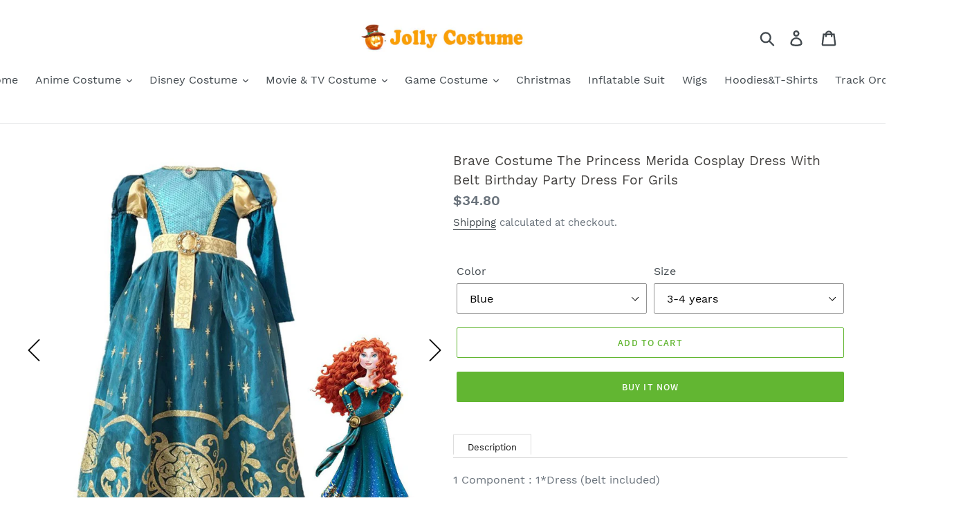

--- FILE ---
content_type: text/html; charset=utf-8
request_url: https://www.jollycostume.com/products/brave-costume-the-princess-merida-cosplay-dress-with-belt-birthday-party-dress-for-grils-1629207764181
body_size: 28421
content:
<!doctype html>
<html class="no-js" lang="en">
<head>
  <!-- Google Tag Manager -->
  <script>(function(w,d,s,l,i){w[l]=w[l]||[];w[l].push({'gtm.start':
  new Date().getTime(),event:'gtm.js'});var f=d.getElementsByTagName(s)[0],
  j=d.createElement(s),dl=l!='dataLayer'?'&l='+l:'';j.async=true;j.src=
  'https://www.googletagmanager.com/gtm.js?id='+i+dl;f.parentNode.insertBefore(j,f);
  })(window,document,'script','dataLayer','GTM-PVP45DV');</script>
  <!-- End Google Tag Manager -->
  
<script>
window.KiwiSizing = window.KiwiSizing === undefined ? {} : window.KiwiSizing;
KiwiSizing.shop = "jollycostume.myshopify.com";


KiwiSizing.data = {
  collections: "207728738462",
  tags: "",
  product: "6904866832542",
  vendor: "Jolly Costume",
  type: "Brave",
  title: "Brave Costume The Princess Merida Cosplay Dress With Belt Birthday Party Dress For Grils",
  images: ["\/\/www.jollycostume.com\/cdn\/shop\/products\/1_92341306-8540-40e0-8341-e7b8f99f9803.jpg?v=1629273764","\/\/www.jollycostume.com\/cdn\/shop\/products\/2_b4e1cb74-82aa-4ec9-bf22-d64a45aa49e8.jpg?v=1629273764","\/\/www.jollycostume.com\/cdn\/shop\/products\/3_98251b12-6d60-4044-a09c-c1ef268a5f4a.jpg?v=1629273764","\/\/www.jollycostume.com\/cdn\/shop\/products\/4_dabe2e8e-02a1-4997-a84e-2f7a103275bb.jpg?v=1629273764","\/\/www.jollycostume.com\/cdn\/shop\/products\/5_9652c668-76f5-4a91-aff1-133c52c0cb56.jpg?v=1629273764"],
};

</script>
  <meta charset="utf-8">
  <meta http-equiv="X-UA-Compatible" content="IE=edge,chrome=1">
  <meta name="google-site-verification" content="rVKrzWkD40A0Rkh2IHgNLikR_mmzn9R7_htc9CGgBq4" />
  <meta name="viewport" content="width=device-width,initial-scale=1">
  <meta name="theme-color" content="#62b632">
  <link rel="canonical" href="https://www.jollycostume.com/products/brave-costume-the-princess-merida-cosplay-dress-with-belt-birthday-party-dress-for-grils-1629207764181"><link rel="shortcut icon" href="//www.jollycostume.com/cdn/shop/files/proicon3_32x32.jpg?v=1614336896" type="image/png"><title>Brave Costume The Princess Merida Cosplay Dress With Belt Birthday Par
&ndash; Jolly Costume</title><meta name="description" content="Brave Costume The Princess Merida Cosplay Dress With Belt Birthday Party Dress For Grils"><!-- /snippets/social-meta-tags.liquid -->




<meta property="og:site_name" content="Jolly Costume">
<meta property="og:url" content="https://www.jollycostume.com/products/brave-costume-the-princess-merida-cosplay-dress-with-belt-birthday-party-dress-for-grils-1629207764181">
<meta property="og:title" content="Brave Costume The Princess Merida Cosplay Dress With Belt Birthday Party Dress For Grils">
<meta property="og:type" content="product">
<meta property="og:description" content="Brave Costume The Princess Merida Cosplay Dress With Belt Birthday Party Dress For Grils">

  <meta property="og:price:amount" content="34.80">
  <meta property="og:price:currency" content="USD">

<meta property="og:image" content="http://www.jollycostume.com/cdn/shop/products/1_92341306-8540-40e0-8341-e7b8f99f9803_1200x1200.jpg?v=1629273764"><meta property="og:image" content="http://www.jollycostume.com/cdn/shop/products/2_b4e1cb74-82aa-4ec9-bf22-d64a45aa49e8_1200x1200.jpg?v=1629273764"><meta property="og:image" content="http://www.jollycostume.com/cdn/shop/products/3_98251b12-6d60-4044-a09c-c1ef268a5f4a_1200x1200.jpg?v=1629273764">
<meta property="og:image:secure_url" content="https://www.jollycostume.com/cdn/shop/products/1_92341306-8540-40e0-8341-e7b8f99f9803_1200x1200.jpg?v=1629273764"><meta property="og:image:secure_url" content="https://www.jollycostume.com/cdn/shop/products/2_b4e1cb74-82aa-4ec9-bf22-d64a45aa49e8_1200x1200.jpg?v=1629273764"><meta property="og:image:secure_url" content="https://www.jollycostume.com/cdn/shop/products/3_98251b12-6d60-4044-a09c-c1ef268a5f4a_1200x1200.jpg?v=1629273764">


<meta name="twitter:card" content="summary_large_image">
<meta name="twitter:title" content="Brave Costume The Princess Merida Cosplay Dress With Belt Birthday Party Dress For Grils">
<meta name="twitter:description" content="Brave Costume The Princess Merida Cosplay Dress With Belt Birthday Party Dress For Grils">


  <link href="//www.jollycostume.com/cdn/shop/t/2/assets/theme.scss.css?v=73811017702023227301706945021" rel="stylesheet" type="text/css" media="all" />

  <script>
    var theme = {
      strings: {
        addToCart: "Add to cart",
        soldOut: "Sold out",
        unavailable: "Unavailable",
        regularPrice: "Regular price",
        sale: "Sale",
        showMore: "Show More",
        showLess: "Show Less",
        addressError: "Error looking up that address",
        addressNoResults: "No results for that address",
        addressQueryLimit: "You have exceeded the Google API usage limit. Consider upgrading to a \u003ca href=\"https:\/\/developers.google.com\/maps\/premium\/usage-limits\"\u003ePremium Plan\u003c\/a\u003e.",
        authError: "There was a problem authenticating your Google Maps account.",
        newWindow: "Opens in a new window.",
        external: "Opens external website.",
        newWindowExternal: "Opens external website in a new window.",
        quantityMinimumMessage: "Quantity must be 1 or more"
      },
      moneyFormat: "${{amount}}"
    }

    document.documentElement.className = document.documentElement.className.replace('no-js', 'js');
  </script><script src="//www.jollycostume.com/cdn/shop/t/2/assets/lazysizes.js?v=94224023136283657951594714253" async="async"></script>
  <script src="//www.jollycostume.com/cdn/shop/t/2/assets/vendor.js?v=33713718965559748731594714260" defer="defer"></script>
  <script src="//www.jollycostume.com/cdn/shop/t/2/assets/theme.js?v=4203135028929900561639150327" defer="defer"></script>
  

  <script>window.performance && window.performance.mark && window.performance.mark('shopify.content_for_header.start');</script><meta id="shopify-digital-wallet" name="shopify-digital-wallet" content="/43470684318/digital_wallets/dialog">
<meta name="shopify-checkout-api-token" content="857505741201f1afd543dccfa4791faf">
<meta id="in-context-paypal-metadata" data-shop-id="43470684318" data-venmo-supported="false" data-environment="production" data-locale="en_US" data-paypal-v4="true" data-currency="USD">
<link rel="alternate" type="application/json+oembed" href="https://www.jollycostume.com/products/brave-costume-the-princess-merida-cosplay-dress-with-belt-birthday-party-dress-for-grils-1629207764181.oembed">
<script async="async" src="/checkouts/internal/preloads.js?locale=en-US"></script>
<script id="shopify-features" type="application/json">{"accessToken":"857505741201f1afd543dccfa4791faf","betas":["rich-media-storefront-analytics"],"domain":"www.jollycostume.com","predictiveSearch":true,"shopId":43470684318,"locale":"en"}</script>
<script>var Shopify = Shopify || {};
Shopify.shop = "jollycostume.myshopify.com";
Shopify.locale = "en";
Shopify.currency = {"active":"USD","rate":"1.0"};
Shopify.country = "US";
Shopify.theme = {"name":"CustomerTheme","id":105074589854,"schema_name":"Debut","schema_version":"11.3.1","theme_store_id":null,"role":"main"};
Shopify.theme.handle = "null";
Shopify.theme.style = {"id":null,"handle":null};
Shopify.cdnHost = "www.jollycostume.com/cdn";
Shopify.routes = Shopify.routes || {};
Shopify.routes.root = "/";</script>
<script type="module">!function(o){(o.Shopify=o.Shopify||{}).modules=!0}(window);</script>
<script>!function(o){function n(){var o=[];function n(){o.push(Array.prototype.slice.apply(arguments))}return n.q=o,n}var t=o.Shopify=o.Shopify||{};t.loadFeatures=n(),t.autoloadFeatures=n()}(window);</script>
<script id="shop-js-analytics" type="application/json">{"pageType":"product"}</script>
<script defer="defer" async type="module" src="//www.jollycostume.com/cdn/shopifycloud/shop-js/modules/v2/client.init-shop-cart-sync_BdyHc3Nr.en.esm.js"></script>
<script defer="defer" async type="module" src="//www.jollycostume.com/cdn/shopifycloud/shop-js/modules/v2/chunk.common_Daul8nwZ.esm.js"></script>
<script type="module">
  await import("//www.jollycostume.com/cdn/shopifycloud/shop-js/modules/v2/client.init-shop-cart-sync_BdyHc3Nr.en.esm.js");
await import("//www.jollycostume.com/cdn/shopifycloud/shop-js/modules/v2/chunk.common_Daul8nwZ.esm.js");

  window.Shopify.SignInWithShop?.initShopCartSync?.({"fedCMEnabled":true,"windoidEnabled":true});

</script>
<script>(function() {
  var isLoaded = false;
  function asyncLoad() {
    if (isLoaded) return;
    isLoaded = true;
    var urls = ["https:\/\/reviews.enormapps.com\/product-reviews\/frontend\/embed.js?shop=jollycostume.myshopify.com","https:\/\/itcodersapps.com\/live\/push_to_buy_more\/assets\/js\/icptbmapp.js?shop=jollycostume.myshopify.com"];
    for (var i = 0; i < urls.length; i++) {
      var s = document.createElement('script');
      s.type = 'text/javascript';
      s.async = true;
      s.src = urls[i];
      var x = document.getElementsByTagName('script')[0];
      x.parentNode.insertBefore(s, x);
    }
  };
  if(window.attachEvent) {
    window.attachEvent('onload', asyncLoad);
  } else {
    window.addEventListener('load', asyncLoad, false);
  }
})();</script>
<script id="__st">var __st={"a":43470684318,"offset":28800,"reqid":"849aac57-58ff-4fa3-b35d-496f2ef0375c-1769019830","pageurl":"www.jollycostume.com\/products\/brave-costume-the-princess-merida-cosplay-dress-with-belt-birthday-party-dress-for-grils-1629207764181","u":"ee9052563e92","p":"product","rtyp":"product","rid":6904866832542};</script>
<script>window.ShopifyPaypalV4VisibilityTracking = true;</script>
<script id="captcha-bootstrap">!function(){'use strict';const t='contact',e='account',n='new_comment',o=[[t,t],['blogs',n],['comments',n],[t,'customer']],c=[[e,'customer_login'],[e,'guest_login'],[e,'recover_customer_password'],[e,'create_customer']],r=t=>t.map((([t,e])=>`form[action*='/${t}']:not([data-nocaptcha='true']) input[name='form_type'][value='${e}']`)).join(','),a=t=>()=>t?[...document.querySelectorAll(t)].map((t=>t.form)):[];function s(){const t=[...o],e=r(t);return a(e)}const i='password',u='form_key',d=['recaptcha-v3-token','g-recaptcha-response','h-captcha-response',i],f=()=>{try{return window.sessionStorage}catch{return}},m='__shopify_v',_=t=>t.elements[u];function p(t,e,n=!1){try{const o=window.sessionStorage,c=JSON.parse(o.getItem(e)),{data:r}=function(t){const{data:e,action:n}=t;return t[m]||n?{data:e,action:n}:{data:t,action:n}}(c);for(const[e,n]of Object.entries(r))t.elements[e]&&(t.elements[e].value=n);n&&o.removeItem(e)}catch(o){console.error('form repopulation failed',{error:o})}}const l='form_type',E='cptcha';function T(t){t.dataset[E]=!0}const w=window,h=w.document,L='Shopify',v='ce_forms',y='captcha';let A=!1;((t,e)=>{const n=(g='f06e6c50-85a8-45c8-87d0-21a2b65856fe',I='https://cdn.shopify.com/shopifycloud/storefront-forms-hcaptcha/ce_storefront_forms_captcha_hcaptcha.v1.5.2.iife.js',D={infoText:'Protected by hCaptcha',privacyText:'Privacy',termsText:'Terms'},(t,e,n)=>{const o=w[L][v],c=o.bindForm;if(c)return c(t,g,e,D).then(n);var r;o.q.push([[t,g,e,D],n]),r=I,A||(h.body.append(Object.assign(h.createElement('script'),{id:'captcha-provider',async:!0,src:r})),A=!0)});var g,I,D;w[L]=w[L]||{},w[L][v]=w[L][v]||{},w[L][v].q=[],w[L][y]=w[L][y]||{},w[L][y].protect=function(t,e){n(t,void 0,e),T(t)},Object.freeze(w[L][y]),function(t,e,n,w,h,L){const[v,y,A,g]=function(t,e,n){const i=e?o:[],u=t?c:[],d=[...i,...u],f=r(d),m=r(i),_=r(d.filter((([t,e])=>n.includes(e))));return[a(f),a(m),a(_),s()]}(w,h,L),I=t=>{const e=t.target;return e instanceof HTMLFormElement?e:e&&e.form},D=t=>v().includes(t);t.addEventListener('submit',(t=>{const e=I(t);if(!e)return;const n=D(e)&&!e.dataset.hcaptchaBound&&!e.dataset.recaptchaBound,o=_(e),c=g().includes(e)&&(!o||!o.value);(n||c)&&t.preventDefault(),c&&!n&&(function(t){try{if(!f())return;!function(t){const e=f();if(!e)return;const n=_(t);if(!n)return;const o=n.value;o&&e.removeItem(o)}(t);const e=Array.from(Array(32),(()=>Math.random().toString(36)[2])).join('');!function(t,e){_(t)||t.append(Object.assign(document.createElement('input'),{type:'hidden',name:u})),t.elements[u].value=e}(t,e),function(t,e){const n=f();if(!n)return;const o=[...t.querySelectorAll(`input[type='${i}']`)].map((({name:t})=>t)),c=[...d,...o],r={};for(const[a,s]of new FormData(t).entries())c.includes(a)||(r[a]=s);n.setItem(e,JSON.stringify({[m]:1,action:t.action,data:r}))}(t,e)}catch(e){console.error('failed to persist form',e)}}(e),e.submit())}));const S=(t,e)=>{t&&!t.dataset[E]&&(n(t,e.some((e=>e===t))),T(t))};for(const o of['focusin','change'])t.addEventListener(o,(t=>{const e=I(t);D(e)&&S(e,y())}));const B=e.get('form_key'),M=e.get(l),P=B&&M;t.addEventListener('DOMContentLoaded',(()=>{const t=y();if(P)for(const e of t)e.elements[l].value===M&&p(e,B);[...new Set([...A(),...v().filter((t=>'true'===t.dataset.shopifyCaptcha))])].forEach((e=>S(e,t)))}))}(h,new URLSearchParams(w.location.search),n,t,e,['guest_login'])})(!0,!0)}();</script>
<script integrity="sha256-4kQ18oKyAcykRKYeNunJcIwy7WH5gtpwJnB7kiuLZ1E=" data-source-attribution="shopify.loadfeatures" defer="defer" src="//www.jollycostume.com/cdn/shopifycloud/storefront/assets/storefront/load_feature-a0a9edcb.js" crossorigin="anonymous"></script>
<script data-source-attribution="shopify.dynamic_checkout.dynamic.init">var Shopify=Shopify||{};Shopify.PaymentButton=Shopify.PaymentButton||{isStorefrontPortableWallets:!0,init:function(){window.Shopify.PaymentButton.init=function(){};var t=document.createElement("script");t.src="https://www.jollycostume.com/cdn/shopifycloud/portable-wallets/latest/portable-wallets.en.js",t.type="module",document.head.appendChild(t)}};
</script>
<script data-source-attribution="shopify.dynamic_checkout.buyer_consent">
  function portableWalletsHideBuyerConsent(e){var t=document.getElementById("shopify-buyer-consent"),n=document.getElementById("shopify-subscription-policy-button");t&&n&&(t.classList.add("hidden"),t.setAttribute("aria-hidden","true"),n.removeEventListener("click",e))}function portableWalletsShowBuyerConsent(e){var t=document.getElementById("shopify-buyer-consent"),n=document.getElementById("shopify-subscription-policy-button");t&&n&&(t.classList.remove("hidden"),t.removeAttribute("aria-hidden"),n.addEventListener("click",e))}window.Shopify?.PaymentButton&&(window.Shopify.PaymentButton.hideBuyerConsent=portableWalletsHideBuyerConsent,window.Shopify.PaymentButton.showBuyerConsent=portableWalletsShowBuyerConsent);
</script>
<script>
  function portableWalletsCleanup(e){e&&e.src&&console.error("Failed to load portable wallets script "+e.src);var t=document.querySelectorAll("shopify-accelerated-checkout .shopify-payment-button__skeleton, shopify-accelerated-checkout-cart .wallet-cart-button__skeleton"),e=document.getElementById("shopify-buyer-consent");for(let e=0;e<t.length;e++)t[e].remove();e&&e.remove()}function portableWalletsNotLoadedAsModule(e){e instanceof ErrorEvent&&"string"==typeof e.message&&e.message.includes("import.meta")&&"string"==typeof e.filename&&e.filename.includes("portable-wallets")&&(window.removeEventListener("error",portableWalletsNotLoadedAsModule),window.Shopify.PaymentButton.failedToLoad=e,"loading"===document.readyState?document.addEventListener("DOMContentLoaded",window.Shopify.PaymentButton.init):window.Shopify.PaymentButton.init())}window.addEventListener("error",portableWalletsNotLoadedAsModule);
</script>

<script type="module" src="https://www.jollycostume.com/cdn/shopifycloud/portable-wallets/latest/portable-wallets.en.js" onError="portableWalletsCleanup(this)" crossorigin="anonymous"></script>
<script nomodule>
  document.addEventListener("DOMContentLoaded", portableWalletsCleanup);
</script>

<link id="shopify-accelerated-checkout-styles" rel="stylesheet" media="screen" href="https://www.jollycostume.com/cdn/shopifycloud/portable-wallets/latest/accelerated-checkout-backwards-compat.css" crossorigin="anonymous">
<style id="shopify-accelerated-checkout-cart">
        #shopify-buyer-consent {
  margin-top: 1em;
  display: inline-block;
  width: 100%;
}

#shopify-buyer-consent.hidden {
  display: none;
}

#shopify-subscription-policy-button {
  background: none;
  border: none;
  padding: 0;
  text-decoration: underline;
  font-size: inherit;
  cursor: pointer;
}

#shopify-subscription-policy-button::before {
  box-shadow: none;
}

      </style>

<script>window.performance && window.performance.mark && window.performance.mark('shopify.content_for_header.end');</script>





<link href="//www.jollycostume.com/cdn/shop/t/2/assets/globo.alsobought.css?v=114882268430942264671594714249" rel="stylesheet" type="text/css" media="all" /><script src="//www.jollycostume.com/cdn/shop/t/2/assets/globo.alsobought.js?v=161178557235683751171594714249" type="text/javascript"></script><script>
  var globoAlsoBought = new globoAlsoBought({
    apiUrl: "https://related-products.globosoftware.net/v1/api",
    shop: "jollycostume.myshopify.com",
    
    product: {
      vendor: "Jolly Costume",
      product_type: "Brave",
      collection: 207728738462    },
    
    shuffle: {
      recommendations: true,
      bought_together: false,
  	},
    recommendations_product_enable: true,
    bought_together_enable: false,
    recommendations_cart_enable: false,
    moneyFormat: "${{amount}}",
    page: "product",
    productIds: [6904866832542],
    no_image_url: "https://cdn.shopify.com/s/images/admin/no-image-large.gif",
    redirect: true,
    trans: {
        'added': "Added to cart",
        'added_selected_to_cart': "Added selected to cart",
        'sale': "Sale",
        'this_item': "This item",
    }
  });
  globoAlsoBought.init();
</script>


<script id="RecommendationsTemplate" type="template/html">
  <div id="recommendations" class="ga-products-box ga-products-box_1">
        <h2 class="text-center">Customers Who Bought This Product Also Bought</h2>
        <div class="ga-products-carousel-wrapper">
      <ul class="ga-products-carousel owl-carousel">{{productItems}}</ul>
    </div>
  </div>
</script>
<script id="RecommendationsItem" type="template/html">
<li class="ga-product" data-product-id="{{productId}}">
  <a href="{{productUrl}}">
    {{productLabel}}    <div class="ga-product_image" style="background-image: url({{productImage}});"></div>
  </a>
  <p class="ga-product_title">{{productTitle}}</p>
    <select name="id" class="ga-product_variant_select {{selectClass}}">
  	{{productOptions}}  </select>
    <span class="ga-product_price-container">
    {{productPrice}}    {{productComparePrice}}  </span>
      <button class="ga-product_addtocart" type="button">Add to cart</button>
  </li>
</script>

<script id="BoughtTogetherTemplate" type="template/html">
  <div id="bought_together" class="ga-products-box ga-products-box_3 no-description {{boxClass}}">
        <h2 class="text-left">Frequently Bought Together</h2>
        <ul class="ga-products-table">
      {{productItems}}    </ul>
    <div class="ga-product-form">
      Total Price: <span class="ga-product_price ga-product_totalprice">{{totalPrice}}</span>
      <button class="ga-addalltocart" type="button">Add selected to cart</button>
    </div>
  </div>
</script>

<script id="BoughtTogetherItem" type="template/html">
<li data-product-id="{{productId}}">
  <div class="product_main">
    <input class="selectedItem" type="checkbox" checked value="{{productId}}">
    <a  href="{{productUrl}}">
      <img class="lazyload" src="{{productImage}}" alt="{{productTitle}}">
      <p class="ga-product_title">{{productTitle}}</p>
            <span class="ga-product_price-container visible-narrow">
        {{productPrice}}        {{productComparePrice}}      </span>
          </a>
  </div>
  <div class="ga-product_variants-container {{selectClass}}">
    <select name="id[]" class="ga-product_variant_select">
    	{{productOptions}}  	</select>
  </div>
      <span class="ga-product_price-container hidden-narrow">
    {{productPrice}}    {{productComparePrice}}  </span>
  </li>
</script>



<!--Gem_Page_Header_Script-->
<!-- "snippets/gem-app-header-scripts.liquid" was not rendered, the associated app was uninstalled -->
<!--End_Gem_Page_Header_Script-->

<script>
window.mlvedaShopCurrency = "USD";
window.shopCurrency = "USD";
window.supported_currencies = "USD GBP EUR CAD AUD INR JPY AFN BRL CHF CZK HKD HUF MYR NOK NZD RSD THB ZAR";
</script>
<script>
    
    
    
    
    var gsf_conversion_data = {page_type : 'product', event : 'view_item', data : {product_data : [{variant_id : 40565574336670, product_id : 6904866832542, name : "Brave Costume The Princess Merida Cosplay Dress With Belt Birthday Party Dress For Grils", price : "34.80", currency : "USD", sku : "brave-5-Blue-3-4 years", brand : "Jolly Costume", variant : "Blue / 3-4 years", category : "Brave"}], total_price : "34.80", shop_currency : "USD"}};
    
</script>
<!-- BEGIN app block: shopify://apps/simprosys-google-shopping-feed/blocks/core_settings_block/1f0b859e-9fa6-4007-97e8-4513aff5ff3b --><!-- BEGIN: GSF App Core Tags & Scripts by Simprosys Google Shopping Feed -->









<!-- END: GSF App Core Tags & Scripts by Simprosys Google Shopping Feed -->
<!-- END app block --><link href="https://monorail-edge.shopifysvc.com" rel="dns-prefetch">
<script>(function(){if ("sendBeacon" in navigator && "performance" in window) {try {var session_token_from_headers = performance.getEntriesByType('navigation')[0].serverTiming.find(x => x.name == '_s').description;} catch {var session_token_from_headers = undefined;}var session_cookie_matches = document.cookie.match(/_shopify_s=([^;]*)/);var session_token_from_cookie = session_cookie_matches && session_cookie_matches.length === 2 ? session_cookie_matches[1] : "";var session_token = session_token_from_headers || session_token_from_cookie || "";function handle_abandonment_event(e) {var entries = performance.getEntries().filter(function(entry) {return /monorail-edge.shopifysvc.com/.test(entry.name);});if (!window.abandonment_tracked && entries.length === 0) {window.abandonment_tracked = true;var currentMs = Date.now();var navigation_start = performance.timing.navigationStart;var payload = {shop_id: 43470684318,url: window.location.href,navigation_start,duration: currentMs - navigation_start,session_token,page_type: "product"};window.navigator.sendBeacon("https://monorail-edge.shopifysvc.com/v1/produce", JSON.stringify({schema_id: "online_store_buyer_site_abandonment/1.1",payload: payload,metadata: {event_created_at_ms: currentMs,event_sent_at_ms: currentMs}}));}}window.addEventListener('pagehide', handle_abandonment_event);}}());</script>
<script id="web-pixels-manager-setup">(function e(e,d,r,n,o){if(void 0===o&&(o={}),!Boolean(null===(a=null===(i=window.Shopify)||void 0===i?void 0:i.analytics)||void 0===a?void 0:a.replayQueue)){var i,a;window.Shopify=window.Shopify||{};var t=window.Shopify;t.analytics=t.analytics||{};var s=t.analytics;s.replayQueue=[],s.publish=function(e,d,r){return s.replayQueue.push([e,d,r]),!0};try{self.performance.mark("wpm:start")}catch(e){}var l=function(){var e={modern:/Edge?\/(1{2}[4-9]|1[2-9]\d|[2-9]\d{2}|\d{4,})\.\d+(\.\d+|)|Firefox\/(1{2}[4-9]|1[2-9]\d|[2-9]\d{2}|\d{4,})\.\d+(\.\d+|)|Chrom(ium|e)\/(9{2}|\d{3,})\.\d+(\.\d+|)|(Maci|X1{2}).+ Version\/(15\.\d+|(1[6-9]|[2-9]\d|\d{3,})\.\d+)([,.]\d+|)( \(\w+\)|)( Mobile\/\w+|) Safari\/|Chrome.+OPR\/(9{2}|\d{3,})\.\d+\.\d+|(CPU[ +]OS|iPhone[ +]OS|CPU[ +]iPhone|CPU IPhone OS|CPU iPad OS)[ +]+(15[._]\d+|(1[6-9]|[2-9]\d|\d{3,})[._]\d+)([._]\d+|)|Android:?[ /-](13[3-9]|1[4-9]\d|[2-9]\d{2}|\d{4,})(\.\d+|)(\.\d+|)|Android.+Firefox\/(13[5-9]|1[4-9]\d|[2-9]\d{2}|\d{4,})\.\d+(\.\d+|)|Android.+Chrom(ium|e)\/(13[3-9]|1[4-9]\d|[2-9]\d{2}|\d{4,})\.\d+(\.\d+|)|SamsungBrowser\/([2-9]\d|\d{3,})\.\d+/,legacy:/Edge?\/(1[6-9]|[2-9]\d|\d{3,})\.\d+(\.\d+|)|Firefox\/(5[4-9]|[6-9]\d|\d{3,})\.\d+(\.\d+|)|Chrom(ium|e)\/(5[1-9]|[6-9]\d|\d{3,})\.\d+(\.\d+|)([\d.]+$|.*Safari\/(?![\d.]+ Edge\/[\d.]+$))|(Maci|X1{2}).+ Version\/(10\.\d+|(1[1-9]|[2-9]\d|\d{3,})\.\d+)([,.]\d+|)( \(\w+\)|)( Mobile\/\w+|) Safari\/|Chrome.+OPR\/(3[89]|[4-9]\d|\d{3,})\.\d+\.\d+|(CPU[ +]OS|iPhone[ +]OS|CPU[ +]iPhone|CPU IPhone OS|CPU iPad OS)[ +]+(10[._]\d+|(1[1-9]|[2-9]\d|\d{3,})[._]\d+)([._]\d+|)|Android:?[ /-](13[3-9]|1[4-9]\d|[2-9]\d{2}|\d{4,})(\.\d+|)(\.\d+|)|Mobile Safari.+OPR\/([89]\d|\d{3,})\.\d+\.\d+|Android.+Firefox\/(13[5-9]|1[4-9]\d|[2-9]\d{2}|\d{4,})\.\d+(\.\d+|)|Android.+Chrom(ium|e)\/(13[3-9]|1[4-9]\d|[2-9]\d{2}|\d{4,})\.\d+(\.\d+|)|Android.+(UC? ?Browser|UCWEB|U3)[ /]?(15\.([5-9]|\d{2,})|(1[6-9]|[2-9]\d|\d{3,})\.\d+)\.\d+|SamsungBrowser\/(5\.\d+|([6-9]|\d{2,})\.\d+)|Android.+MQ{2}Browser\/(14(\.(9|\d{2,})|)|(1[5-9]|[2-9]\d|\d{3,})(\.\d+|))(\.\d+|)|K[Aa][Ii]OS\/(3\.\d+|([4-9]|\d{2,})\.\d+)(\.\d+|)/},d=e.modern,r=e.legacy,n=navigator.userAgent;return n.match(d)?"modern":n.match(r)?"legacy":"unknown"}(),u="modern"===l?"modern":"legacy",c=(null!=n?n:{modern:"",legacy:""})[u],f=function(e){return[e.baseUrl,"/wpm","/b",e.hashVersion,"modern"===e.buildTarget?"m":"l",".js"].join("")}({baseUrl:d,hashVersion:r,buildTarget:u}),m=function(e){var d=e.version,r=e.bundleTarget,n=e.surface,o=e.pageUrl,i=e.monorailEndpoint;return{emit:function(e){var a=e.status,t=e.errorMsg,s=(new Date).getTime(),l=JSON.stringify({metadata:{event_sent_at_ms:s},events:[{schema_id:"web_pixels_manager_load/3.1",payload:{version:d,bundle_target:r,page_url:o,status:a,surface:n,error_msg:t},metadata:{event_created_at_ms:s}}]});if(!i)return console&&console.warn&&console.warn("[Web Pixels Manager] No Monorail endpoint provided, skipping logging."),!1;try{return self.navigator.sendBeacon.bind(self.navigator)(i,l)}catch(e){}var u=new XMLHttpRequest;try{return u.open("POST",i,!0),u.setRequestHeader("Content-Type","text/plain"),u.send(l),!0}catch(e){return console&&console.warn&&console.warn("[Web Pixels Manager] Got an unhandled error while logging to Monorail."),!1}}}}({version:r,bundleTarget:l,surface:e.surface,pageUrl:self.location.href,monorailEndpoint:e.monorailEndpoint});try{o.browserTarget=l,function(e){var d=e.src,r=e.async,n=void 0===r||r,o=e.onload,i=e.onerror,a=e.sri,t=e.scriptDataAttributes,s=void 0===t?{}:t,l=document.createElement("script"),u=document.querySelector("head"),c=document.querySelector("body");if(l.async=n,l.src=d,a&&(l.integrity=a,l.crossOrigin="anonymous"),s)for(var f in s)if(Object.prototype.hasOwnProperty.call(s,f))try{l.dataset[f]=s[f]}catch(e){}if(o&&l.addEventListener("load",o),i&&l.addEventListener("error",i),u)u.appendChild(l);else{if(!c)throw new Error("Did not find a head or body element to append the script");c.appendChild(l)}}({src:f,async:!0,onload:function(){if(!function(){var e,d;return Boolean(null===(d=null===(e=window.Shopify)||void 0===e?void 0:e.analytics)||void 0===d?void 0:d.initialized)}()){var d=window.webPixelsManager.init(e)||void 0;if(d){var r=window.Shopify.analytics;r.replayQueue.forEach((function(e){var r=e[0],n=e[1],o=e[2];d.publishCustomEvent(r,n,o)})),r.replayQueue=[],r.publish=d.publishCustomEvent,r.visitor=d.visitor,r.initialized=!0}}},onerror:function(){return m.emit({status:"failed",errorMsg:"".concat(f," has failed to load")})},sri:function(e){var d=/^sha384-[A-Za-z0-9+/=]+$/;return"string"==typeof e&&d.test(e)}(c)?c:"",scriptDataAttributes:o}),m.emit({status:"loading"})}catch(e){m.emit({status:"failed",errorMsg:(null==e?void 0:e.message)||"Unknown error"})}}})({shopId: 43470684318,storefrontBaseUrl: "https://www.jollycostume.com",extensionsBaseUrl: "https://extensions.shopifycdn.com/cdn/shopifycloud/web-pixels-manager",monorailEndpoint: "https://monorail-edge.shopifysvc.com/unstable/produce_batch",surface: "storefront-renderer",enabledBetaFlags: ["2dca8a86"],webPixelsConfigList: [{"id":"1409745136","configuration":"{\"account_ID\":\"164195\",\"google_analytics_tracking_tag\":\"1\",\"measurement_id\":\"2\",\"api_secret\":\"3\",\"shop_settings\":\"{\\\"custom_pixel_script\\\":\\\"https:\\\\\\\/\\\\\\\/storage.googleapis.com\\\\\\\/gsf-scripts\\\\\\\/custom-pixels\\\\\\\/jollycostume.js\\\"}\"}","eventPayloadVersion":"v1","runtimeContext":"LAX","scriptVersion":"c6b888297782ed4a1cba19cda43d6625","type":"APP","apiClientId":1558137,"privacyPurposes":[],"dataSharingAdjustments":{"protectedCustomerApprovalScopes":["read_customer_address","read_customer_email","read_customer_name","read_customer_personal_data","read_customer_phone"]}},{"id":"1250590960","configuration":"{\"config\":\"{\\\"google_tag_ids\\\":[\\\"AW-623429190\\\",\\\"GT-PBCDK6V2\\\",\\\"G-376271918\\\"],\\\"target_country\\\":\\\"ZZ\\\",\\\"gtag_events\\\":[{\\\"type\\\":\\\"search\\\",\\\"action_label\\\":[\\\"AW-623429190\\\/a9caCOv36_UaEMaMo6kC\\\",\\\"G-376271918\\\"]},{\\\"type\\\":\\\"begin_checkout\\\",\\\"action_label\\\":[\\\"AW-623429190\\\/q_pwCN_36_UaEMaMo6kC\\\",\\\"AW-623429190\\\/j0LyCIH8z-sBEMaMo6kC\\\",\\\"G-376271918\\\"]},{\\\"type\\\":\\\"view_item\\\",\\\"action_label\\\":[\\\"AW-623429190\\\/940HCOj36_UaEMaMo6kC\\\",\\\"MC-7NHY1E1V2X\\\",\\\"G-376271918\\\"]},{\\\"type\\\":\\\"purchase\\\",\\\"action_label\\\":[\\\"AW-623429190\\\/uMZdCNz36_UaEMaMo6kC\\\",\\\"MC-7NHY1E1V2X\\\",\\\"AW-623429190\\\/vYt8CJbhsOsBEMaMo6kC\\\",\\\"G-376271918\\\"]},{\\\"type\\\":\\\"page_view\\\",\\\"action_label\\\":[\\\"AW-623429190\\\/EZdRCOX36_UaEMaMo6kC\\\",\\\"MC-7NHY1E1V2X\\\",\\\"G-376271918\\\"]},{\\\"type\\\":\\\"add_payment_info\\\",\\\"action_label\\\":[\\\"AW-623429190\\\/4qxCCO736_UaEMaMo6kC\\\",\\\"G-376271918\\\"]},{\\\"type\\\":\\\"add_to_cart\\\",\\\"action_label\\\":[\\\"AW-623429190\\\/Fq08COL36_UaEMaMo6kC\\\",\\\"AW-623429190\\\/TuM2CP77z-sBEMaMo6kC\\\",\\\"G-376271918\\\"]}],\\\"enable_monitoring_mode\\\":false}\"}","eventPayloadVersion":"v1","runtimeContext":"OPEN","scriptVersion":"b2a88bafab3e21179ed38636efcd8a93","type":"APP","apiClientId":1780363,"privacyPurposes":[],"dataSharingAdjustments":{"protectedCustomerApprovalScopes":["read_customer_address","read_customer_email","read_customer_name","read_customer_personal_data","read_customer_phone"]}},{"id":"412418288","configuration":"{\"pixel_id\":\"1226023571784107\",\"pixel_type\":\"facebook_pixel\",\"metaapp_system_user_token\":\"-\"}","eventPayloadVersion":"v1","runtimeContext":"OPEN","scriptVersion":"ca16bc87fe92b6042fbaa3acc2fbdaa6","type":"APP","apiClientId":2329312,"privacyPurposes":["ANALYTICS","MARKETING","SALE_OF_DATA"],"dataSharingAdjustments":{"protectedCustomerApprovalScopes":["read_customer_address","read_customer_email","read_customer_name","read_customer_personal_data","read_customer_phone"]}},{"id":"34570480","eventPayloadVersion":"1","runtimeContext":"LAX","scriptVersion":"1","type":"CUSTOM","privacyPurposes":["ANALYTICS","MARKETING","SALE_OF_DATA"],"name":"Simprosys google shopping"},{"id":"shopify-app-pixel","configuration":"{}","eventPayloadVersion":"v1","runtimeContext":"STRICT","scriptVersion":"0450","apiClientId":"shopify-pixel","type":"APP","privacyPurposes":["ANALYTICS","MARKETING"]},{"id":"shopify-custom-pixel","eventPayloadVersion":"v1","runtimeContext":"LAX","scriptVersion":"0450","apiClientId":"shopify-pixel","type":"CUSTOM","privacyPurposes":["ANALYTICS","MARKETING"]}],isMerchantRequest: false,initData: {"shop":{"name":"Jolly Costume","paymentSettings":{"currencyCode":"USD"},"myshopifyDomain":"jollycostume.myshopify.com","countryCode":"CN","storefrontUrl":"https:\/\/www.jollycostume.com"},"customer":null,"cart":null,"checkout":null,"productVariants":[{"price":{"amount":34.8,"currencyCode":"USD"},"product":{"title":"Brave Costume The Princess Merida Cosplay Dress With Belt Birthday Party Dress For Grils","vendor":"Jolly Costume","id":"6904866832542","untranslatedTitle":"Brave Costume The Princess Merida Cosplay Dress With Belt Birthday Party Dress For Grils","url":"\/products\/brave-costume-the-princess-merida-cosplay-dress-with-belt-birthday-party-dress-for-grils-1629207764181","type":"Brave"},"id":"40565574336670","image":{"src":"\/\/www.jollycostume.com\/cdn\/shop\/products\/1_92341306-8540-40e0-8341-e7b8f99f9803.jpg?v=1629273764"},"sku":"brave-5-Blue-3-4 years","title":"Blue \/ 3-4 years","untranslatedTitle":"Blue \/ 3-4 years"},{"price":{"amount":34.8,"currencyCode":"USD"},"product":{"title":"Brave Costume The Princess Merida Cosplay Dress With Belt Birthday Party Dress For Grils","vendor":"Jolly Costume","id":"6904866832542","untranslatedTitle":"Brave Costume The Princess Merida Cosplay Dress With Belt Birthday Party Dress For Grils","url":"\/products\/brave-costume-the-princess-merida-cosplay-dress-with-belt-birthday-party-dress-for-grils-1629207764181","type":"Brave"},"id":"40565574369438","image":{"src":"\/\/www.jollycostume.com\/cdn\/shop\/products\/1_92341306-8540-40e0-8341-e7b8f99f9803.jpg?v=1629273764"},"sku":"brave-5-Blue-5-6 years","title":"Blue \/ 5-6 years","untranslatedTitle":"Blue \/ 5-6 years"},{"price":{"amount":34.8,"currencyCode":"USD"},"product":{"title":"Brave Costume The Princess Merida Cosplay Dress With Belt Birthday Party Dress For Grils","vendor":"Jolly Costume","id":"6904866832542","untranslatedTitle":"Brave Costume The Princess Merida Cosplay Dress With Belt Birthday Party Dress For Grils","url":"\/products\/brave-costume-the-princess-merida-cosplay-dress-with-belt-birthday-party-dress-for-grils-1629207764181","type":"Brave"},"id":"40565574402206","image":{"src":"\/\/www.jollycostume.com\/cdn\/shop\/products\/1_92341306-8540-40e0-8341-e7b8f99f9803.jpg?v=1629273764"},"sku":"brave-5-Blue-7-8 years","title":"Blue \/ 7-8 years","untranslatedTitle":"Blue \/ 7-8 years"},{"price":{"amount":34.8,"currencyCode":"USD"},"product":{"title":"Brave Costume The Princess Merida Cosplay Dress With Belt Birthday Party Dress For Grils","vendor":"Jolly Costume","id":"6904866832542","untranslatedTitle":"Brave Costume The Princess Merida Cosplay Dress With Belt Birthday Party Dress For Grils","url":"\/products\/brave-costume-the-princess-merida-cosplay-dress-with-belt-birthday-party-dress-for-grils-1629207764181","type":"Brave"},"id":"40565574434974","image":{"src":"\/\/www.jollycostume.com\/cdn\/shop\/products\/1_92341306-8540-40e0-8341-e7b8f99f9803.jpg?v=1629273764"},"sku":"brave-5-Blue-9-10 years","title":"Blue \/ 9-10 years","untranslatedTitle":"Blue \/ 9-10 years"}],"purchasingCompany":null},},"https://www.jollycostume.com/cdn","fcfee988w5aeb613cpc8e4bc33m6693e112",{"modern":"","legacy":""},{"shopId":"43470684318","storefrontBaseUrl":"https:\/\/www.jollycostume.com","extensionBaseUrl":"https:\/\/extensions.shopifycdn.com\/cdn\/shopifycloud\/web-pixels-manager","surface":"storefront-renderer","enabledBetaFlags":"[\"2dca8a86\"]","isMerchantRequest":"false","hashVersion":"fcfee988w5aeb613cpc8e4bc33m6693e112","publish":"custom","events":"[[\"page_viewed\",{}],[\"product_viewed\",{\"productVariant\":{\"price\":{\"amount\":34.8,\"currencyCode\":\"USD\"},\"product\":{\"title\":\"Brave Costume The Princess Merida Cosplay Dress With Belt Birthday Party Dress For Grils\",\"vendor\":\"Jolly Costume\",\"id\":\"6904866832542\",\"untranslatedTitle\":\"Brave Costume The Princess Merida Cosplay Dress With Belt Birthday Party Dress For Grils\",\"url\":\"\/products\/brave-costume-the-princess-merida-cosplay-dress-with-belt-birthday-party-dress-for-grils-1629207764181\",\"type\":\"Brave\"},\"id\":\"40565574336670\",\"image\":{\"src\":\"\/\/www.jollycostume.com\/cdn\/shop\/products\/1_92341306-8540-40e0-8341-e7b8f99f9803.jpg?v=1629273764\"},\"sku\":\"brave-5-Blue-3-4 years\",\"title\":\"Blue \/ 3-4 years\",\"untranslatedTitle\":\"Blue \/ 3-4 years\"}}]]"});</script><script>
  window.ShopifyAnalytics = window.ShopifyAnalytics || {};
  window.ShopifyAnalytics.meta = window.ShopifyAnalytics.meta || {};
  window.ShopifyAnalytics.meta.currency = 'USD';
  var meta = {"product":{"id":6904866832542,"gid":"gid:\/\/shopify\/Product\/6904866832542","vendor":"Jolly Costume","type":"Brave","handle":"brave-costume-the-princess-merida-cosplay-dress-with-belt-birthday-party-dress-for-grils-1629207764181","variants":[{"id":40565574336670,"price":3480,"name":"Brave Costume The Princess Merida Cosplay Dress With Belt Birthday Party Dress For Grils - Blue \/ 3-4 years","public_title":"Blue \/ 3-4 years","sku":"brave-5-Blue-3-4 years"},{"id":40565574369438,"price":3480,"name":"Brave Costume The Princess Merida Cosplay Dress With Belt Birthday Party Dress For Grils - Blue \/ 5-6 years","public_title":"Blue \/ 5-6 years","sku":"brave-5-Blue-5-6 years"},{"id":40565574402206,"price":3480,"name":"Brave Costume The Princess Merida Cosplay Dress With Belt Birthday Party Dress For Grils - Blue \/ 7-8 years","public_title":"Blue \/ 7-8 years","sku":"brave-5-Blue-7-8 years"},{"id":40565574434974,"price":3480,"name":"Brave Costume The Princess Merida Cosplay Dress With Belt Birthday Party Dress For Grils - Blue \/ 9-10 years","public_title":"Blue \/ 9-10 years","sku":"brave-5-Blue-9-10 years"}],"remote":false},"page":{"pageType":"product","resourceType":"product","resourceId":6904866832542,"requestId":"849aac57-58ff-4fa3-b35d-496f2ef0375c-1769019830"}};
  for (var attr in meta) {
    window.ShopifyAnalytics.meta[attr] = meta[attr];
  }
</script>
<script class="analytics">
  (function () {
    var customDocumentWrite = function(content) {
      var jquery = null;

      if (window.jQuery) {
        jquery = window.jQuery;
      } else if (window.Checkout && window.Checkout.$) {
        jquery = window.Checkout.$;
      }

      if (jquery) {
        jquery('body').append(content);
      }
    };

    var hasLoggedConversion = function(token) {
      if (token) {
        return document.cookie.indexOf('loggedConversion=' + token) !== -1;
      }
      return false;
    }

    var setCookieIfConversion = function(token) {
      if (token) {
        var twoMonthsFromNow = new Date(Date.now());
        twoMonthsFromNow.setMonth(twoMonthsFromNow.getMonth() + 2);

        document.cookie = 'loggedConversion=' + token + '; expires=' + twoMonthsFromNow;
      }
    }

    var trekkie = window.ShopifyAnalytics.lib = window.trekkie = window.trekkie || [];
    if (trekkie.integrations) {
      return;
    }
    trekkie.methods = [
      'identify',
      'page',
      'ready',
      'track',
      'trackForm',
      'trackLink'
    ];
    trekkie.factory = function(method) {
      return function() {
        var args = Array.prototype.slice.call(arguments);
        args.unshift(method);
        trekkie.push(args);
        return trekkie;
      };
    };
    for (var i = 0; i < trekkie.methods.length; i++) {
      var key = trekkie.methods[i];
      trekkie[key] = trekkie.factory(key);
    }
    trekkie.load = function(config) {
      trekkie.config = config || {};
      trekkie.config.initialDocumentCookie = document.cookie;
      var first = document.getElementsByTagName('script')[0];
      var script = document.createElement('script');
      script.type = 'text/javascript';
      script.onerror = function(e) {
        var scriptFallback = document.createElement('script');
        scriptFallback.type = 'text/javascript';
        scriptFallback.onerror = function(error) {
                var Monorail = {
      produce: function produce(monorailDomain, schemaId, payload) {
        var currentMs = new Date().getTime();
        var event = {
          schema_id: schemaId,
          payload: payload,
          metadata: {
            event_created_at_ms: currentMs,
            event_sent_at_ms: currentMs
          }
        };
        return Monorail.sendRequest("https://" + monorailDomain + "/v1/produce", JSON.stringify(event));
      },
      sendRequest: function sendRequest(endpointUrl, payload) {
        // Try the sendBeacon API
        if (window && window.navigator && typeof window.navigator.sendBeacon === 'function' && typeof window.Blob === 'function' && !Monorail.isIos12()) {
          var blobData = new window.Blob([payload], {
            type: 'text/plain'
          });

          if (window.navigator.sendBeacon(endpointUrl, blobData)) {
            return true;
          } // sendBeacon was not successful

        } // XHR beacon

        var xhr = new XMLHttpRequest();

        try {
          xhr.open('POST', endpointUrl);
          xhr.setRequestHeader('Content-Type', 'text/plain');
          xhr.send(payload);
        } catch (e) {
          console.log(e);
        }

        return false;
      },
      isIos12: function isIos12() {
        return window.navigator.userAgent.lastIndexOf('iPhone; CPU iPhone OS 12_') !== -1 || window.navigator.userAgent.lastIndexOf('iPad; CPU OS 12_') !== -1;
      }
    };
    Monorail.produce('monorail-edge.shopifysvc.com',
      'trekkie_storefront_load_errors/1.1',
      {shop_id: 43470684318,
      theme_id: 105074589854,
      app_name: "storefront",
      context_url: window.location.href,
      source_url: "//www.jollycostume.com/cdn/s/trekkie.storefront.cd680fe47e6c39ca5d5df5f0a32d569bc48c0f27.min.js"});

        };
        scriptFallback.async = true;
        scriptFallback.src = '//www.jollycostume.com/cdn/s/trekkie.storefront.cd680fe47e6c39ca5d5df5f0a32d569bc48c0f27.min.js';
        first.parentNode.insertBefore(scriptFallback, first);
      };
      script.async = true;
      script.src = '//www.jollycostume.com/cdn/s/trekkie.storefront.cd680fe47e6c39ca5d5df5f0a32d569bc48c0f27.min.js';
      first.parentNode.insertBefore(script, first);
    };
    trekkie.load(
      {"Trekkie":{"appName":"storefront","development":false,"defaultAttributes":{"shopId":43470684318,"isMerchantRequest":null,"themeId":105074589854,"themeCityHash":"12297041270334736735","contentLanguage":"en","currency":"USD","eventMetadataId":"09b87933-67b5-4787-8424-aa82ceb783cf"},"isServerSideCookieWritingEnabled":true,"monorailRegion":"shop_domain","enabledBetaFlags":["65f19447"]},"Session Attribution":{},"S2S":{"facebookCapiEnabled":true,"source":"trekkie-storefront-renderer","apiClientId":580111}}
    );

    var loaded = false;
    trekkie.ready(function() {
      if (loaded) return;
      loaded = true;

      window.ShopifyAnalytics.lib = window.trekkie;

      var originalDocumentWrite = document.write;
      document.write = customDocumentWrite;
      try { window.ShopifyAnalytics.merchantGoogleAnalytics.call(this); } catch(error) {};
      document.write = originalDocumentWrite;

      window.ShopifyAnalytics.lib.page(null,{"pageType":"product","resourceType":"product","resourceId":6904866832542,"requestId":"849aac57-58ff-4fa3-b35d-496f2ef0375c-1769019830","shopifyEmitted":true});

      var match = window.location.pathname.match(/checkouts\/(.+)\/(thank_you|post_purchase)/)
      var token = match? match[1]: undefined;
      if (!hasLoggedConversion(token)) {
        setCookieIfConversion(token);
        window.ShopifyAnalytics.lib.track("Viewed Product",{"currency":"USD","variantId":40565574336670,"productId":6904866832542,"productGid":"gid:\/\/shopify\/Product\/6904866832542","name":"Brave Costume The Princess Merida Cosplay Dress With Belt Birthday Party Dress For Grils - Blue \/ 3-4 years","price":"34.80","sku":"brave-5-Blue-3-4 years","brand":"Jolly Costume","variant":"Blue \/ 3-4 years","category":"Brave","nonInteraction":true,"remote":false},undefined,undefined,{"shopifyEmitted":true});
      window.ShopifyAnalytics.lib.track("monorail:\/\/trekkie_storefront_viewed_product\/1.1",{"currency":"USD","variantId":40565574336670,"productId":6904866832542,"productGid":"gid:\/\/shopify\/Product\/6904866832542","name":"Brave Costume The Princess Merida Cosplay Dress With Belt Birthday Party Dress For Grils - Blue \/ 3-4 years","price":"34.80","sku":"brave-5-Blue-3-4 years","brand":"Jolly Costume","variant":"Blue \/ 3-4 years","category":"Brave","nonInteraction":true,"remote":false,"referer":"https:\/\/www.jollycostume.com\/products\/brave-costume-the-princess-merida-cosplay-dress-with-belt-birthday-party-dress-for-grils-1629207764181"});
      }
    });


        var eventsListenerScript = document.createElement('script');
        eventsListenerScript.async = true;
        eventsListenerScript.src = "//www.jollycostume.com/cdn/shopifycloud/storefront/assets/shop_events_listener-3da45d37.js";
        document.getElementsByTagName('head')[0].appendChild(eventsListenerScript);

})();</script>
<script
  defer
  src="https://www.jollycostume.com/cdn/shopifycloud/perf-kit/shopify-perf-kit-3.0.4.min.js"
  data-application="storefront-renderer"
  data-shop-id="43470684318"
  data-render-region="gcp-us-central1"
  data-page-type="product"
  data-theme-instance-id="105074589854"
  data-theme-name="Debut"
  data-theme-version="11.3.1"
  data-monorail-region="shop_domain"
  data-resource-timing-sampling-rate="10"
  data-shs="true"
  data-shs-beacon="true"
  data-shs-export-with-fetch="true"
  data-shs-logs-sample-rate="1"
  data-shs-beacon-endpoint="https://www.jollycostume.com/api/collect"
></script>
</head>

<body class="template-product">

  <!-- Google Tag Manager (noscript) -->
  <noscript><iframe src="https://www.googletagmanager.com/ns.html?id=GTM-PVP45DV"
  height="0" width="0" style="display:none;visibility:hidden"></iframe></noscript>
  <!-- End Google Tag Manager (noscript) -->

  <a class="in-page-link visually-hidden skip-link" href="#MainContent">Skip to content</a>

  <div id="SearchDrawer" class="search-bar drawer drawer--top" role="dialog" aria-modal="true" aria-label="Search">
    <div class="search-bar__table">
      <div class="search-bar__table-cell search-bar__form-wrapper">
        <form class="search search-bar__form" action="/search" method="get" role="search">
          <input class="search__input search-bar__input" type="search" name="q" value="" placeholder="Search" aria-label="Search">
          <button class="search-bar__submit search__submit btn--link" type="submit">
            <svg aria-hidden="true" focusable="false" role="presentation" class="icon icon-search" viewBox="0 0 37 40"><path d="M35.6 36l-9.8-9.8c4.1-5.4 3.6-13.2-1.3-18.1-5.4-5.4-14.2-5.4-19.7 0-5.4 5.4-5.4 14.2 0 19.7 2.6 2.6 6.1 4.1 9.8 4.1 3 0 5.9-1 8.3-2.8l9.8 9.8c.4.4.9.6 1.4.6s1-.2 1.4-.6c.9-.9.9-2.1.1-2.9zm-20.9-8.2c-2.6 0-5.1-1-7-2.9-3.9-3.9-3.9-10.1 0-14C9.6 9 12.2 8 14.7 8s5.1 1 7 2.9c3.9 3.9 3.9 10.1 0 14-1.9 1.9-4.4 2.9-7 2.9z"/></svg>
            <span class="icon__fallback-text">Submit</span>
          </button>
        </form>
      </div>
      <div class="search-bar__table-cell text-right">
        <button type="button" class="btn--link search-bar__close js-drawer-close">
          <svg aria-hidden="true" focusable="false" role="presentation" class="icon icon-close" viewBox="0 0 40 40"><path d="M23.868 20.015L39.117 4.78c1.11-1.108 1.11-2.77 0-3.877-1.109-1.108-2.773-1.108-3.882 0L19.986 16.137 4.737.904C3.628-.204 1.965-.204.856.904c-1.11 1.108-1.11 2.77 0 3.877l15.249 15.234L.855 35.248c-1.108 1.108-1.108 2.77 0 3.877.555.554 1.248.831 1.942.831s1.386-.277 1.94-.83l15.25-15.234 15.248 15.233c.555.554 1.248.831 1.941.831s1.387-.277 1.941-.83c1.11-1.109 1.11-2.77 0-3.878L23.868 20.015z" class="layer"/></svg>
          <span class="icon__fallback-text">Close search</span>
        </button>
      </div>
    </div>
  </div>

  <div id="shopify-section-header" class="shopify-section">

<div data-section-id="header" data-section-type="header-section">
  

  <header class="site-header logo--center" role="banner">
    <div class="grid grid--no-gutters grid--table site-header__mobile-nav">
      

      <div class="grid__item medium-up--one-third medium-up--push-one-third logo-align--center">
        
        
          <div class="h2 site-header__logo">
        
          
<a href="/" class="site-header__logo-image site-header__logo-image--centered">
              
              <img class="lazyload js"
                   src="//www.jollycostume.com/cdn/shop/files/title1_300x300.jpg?v=1614337518"
                   data-src="//www.jollycostume.com/cdn/shop/files/title1_{width}x.jpg?v=1614337518"
                   data-widths="[180, 360, 540, 720, 900, 1080, 1296, 1512, 1728, 2048]"
                   data-aspectratio="5.128205128205129"
                   data-sizes="auto"
                   alt="Jolly Costume"
                   style="max-width: 250px">
              <noscript>
                
                <img src="//www.jollycostume.com/cdn/shop/files/title1_250x.jpg?v=1614337518"
                     srcset="//www.jollycostume.com/cdn/shop/files/title1_250x.jpg?v=1614337518 1x, //www.jollycostume.com/cdn/shop/files/title1_250x@2x.jpg?v=1614337518 2x"
                     alt="Jolly Costume"
                     style="max-width: 250px;">
              </noscript>
            </a>
          
        
          </div>
        
      </div>

      

      <div class="grid__item medium-up--one-third medium-up--push-one-third text-right site-header__icons site-header__icons--plus">
        <div class="site-header__icons-wrapper">
          <div class="site-header__search site-header__icon">
            <form action="/search" method="get" class="search-header search" role="search">
  <input class="search-header__input search__input"
    type="search"
    name="q"
    placeholder="Search"
    aria-label="Search">
  <button class="search-header__submit search__submit btn--link site-header__icon" type="submit">
    <svg aria-hidden="true" focusable="false" role="presentation" class="icon icon-search" viewBox="0 0 37 40"><path d="M35.6 36l-9.8-9.8c4.1-5.4 3.6-13.2-1.3-18.1-5.4-5.4-14.2-5.4-19.7 0-5.4 5.4-5.4 14.2 0 19.7 2.6 2.6 6.1 4.1 9.8 4.1 3 0 5.9-1 8.3-2.8l9.8 9.8c.4.4.9.6 1.4.6s1-.2 1.4-.6c.9-.9.9-2.1.1-2.9zm-20.9-8.2c-2.6 0-5.1-1-7-2.9-3.9-3.9-3.9-10.1 0-14C9.6 9 12.2 8 14.7 8s5.1 1 7 2.9c3.9 3.9 3.9 10.1 0 14-1.9 1.9-4.4 2.9-7 2.9z"/></svg>
    <span class="icon__fallback-text">Submit</span>
  </button>
</form>

          </div>

          <button type="button" class="btn--link site-header__icon site-header__search-toggle js-drawer-open-top">
            <svg aria-hidden="true" focusable="false" role="presentation" class="icon icon-search" viewBox="0 0 37 40"><path d="M35.6 36l-9.8-9.8c4.1-5.4 3.6-13.2-1.3-18.1-5.4-5.4-14.2-5.4-19.7 0-5.4 5.4-5.4 14.2 0 19.7 2.6 2.6 6.1 4.1 9.8 4.1 3 0 5.9-1 8.3-2.8l9.8 9.8c.4.4.9.6 1.4.6s1-.2 1.4-.6c.9-.9.9-2.1.1-2.9zm-20.9-8.2c-2.6 0-5.1-1-7-2.9-3.9-3.9-3.9-10.1 0-14C9.6 9 12.2 8 14.7 8s5.1 1 7 2.9c3.9 3.9 3.9 10.1 0 14-1.9 1.9-4.4 2.9-7 2.9z"/></svg>
            <span class="icon__fallback-text">Search</span>
          </button>

          
            
              <a href="/account/login" class="site-header__icon site-header__account">
                <svg aria-hidden="true" focusable="false" role="presentation" class="icon icon-login" viewBox="0 0 28.33 37.68"><path d="M14.17 14.9a7.45 7.45 0 1 0-7.5-7.45 7.46 7.46 0 0 0 7.5 7.45zm0-10.91a3.45 3.45 0 1 1-3.5 3.46A3.46 3.46 0 0 1 14.17 4zM14.17 16.47A14.18 14.18 0 0 0 0 30.68c0 1.41.66 4 5.11 5.66a27.17 27.17 0 0 0 9.06 1.34c6.54 0 14.17-1.84 14.17-7a14.18 14.18 0 0 0-14.17-14.21zm0 17.21c-6.3 0-10.17-1.77-10.17-3a10.17 10.17 0 1 1 20.33 0c.01 1.23-3.86 3-10.16 3z"/></svg>
                <span class="icon__fallback-text">Log in</span>
              </a>
            
          

          <a href="/cart" class="site-header__icon site-header__cart">
            <svg aria-hidden="true" focusable="false" role="presentation" class="icon icon-cart" viewBox="0 0 37 40"><path d="M36.5 34.8L33.3 8h-5.9C26.7 3.9 23 .8 18.5.8S10.3 3.9 9.6 8H3.7L.5 34.8c-.2 1.5.4 2.4.9 3 .5.5 1.4 1.2 3.1 1.2h28c1.3 0 2.4-.4 3.1-1.3.7-.7 1-1.8.9-2.9zm-18-30c2.2 0 4.1 1.4 4.7 3.2h-9.5c.7-1.9 2.6-3.2 4.8-3.2zM4.5 35l2.8-23h2.2v3c0 1.1.9 2 2 2s2-.9 2-2v-3h10v3c0 1.1.9 2 2 2s2-.9 2-2v-3h2.2l2.8 23h-28z"/></svg>
            <span class="icon__fallback-text">Cart</span>
            
          </a>

          

          
            <button type="button" class="btn--link site-header__icon site-header__menu js-mobile-nav-toggle mobile-nav--open" aria-controls="MobileNav"  aria-expanded="false" aria-label="Menu">
              <svg aria-hidden="true" focusable="false" role="presentation" class="icon icon-hamburger" viewBox="0 0 37 40"><path d="M33.5 25h-30c-1.1 0-2-.9-2-2s.9-2 2-2h30c1.1 0 2 .9 2 2s-.9 2-2 2zm0-11.5h-30c-1.1 0-2-.9-2-2s.9-2 2-2h30c1.1 0 2 .9 2 2s-.9 2-2 2zm0 23h-30c-1.1 0-2-.9-2-2s.9-2 2-2h30c1.1 0 2 .9 2 2s-.9 2-2 2z"/></svg>
              <svg aria-hidden="true" focusable="false" role="presentation" class="icon icon-close" viewBox="0 0 40 40"><path d="M23.868 20.015L39.117 4.78c1.11-1.108 1.11-2.77 0-3.877-1.109-1.108-2.773-1.108-3.882 0L19.986 16.137 4.737.904C3.628-.204 1.965-.204.856.904c-1.11 1.108-1.11 2.77 0 3.877l15.249 15.234L.855 35.248c-1.108 1.108-1.108 2.77 0 3.877.555.554 1.248.831 1.942.831s1.386-.277 1.94-.83l15.25-15.234 15.248 15.233c.555.554 1.248.831 1.941.831s1.387-.277 1.941-.83c1.11-1.109 1.11-2.77 0-3.878L23.868 20.015z" class="layer"/></svg>
            </button>
          
        </div>

      </div>
    </div>

    <nav class="mobile-nav-wrapper medium-up--hide" role="navigation">
      <ul id="MobileNav" class="mobile-nav">
        
<li class="mobile-nav__item border-bottom">
            
              <a href="/"
                class="mobile-nav__link"
                
              >
                <span class="mobile-nav__label">Home</span>
              </a>
            
          </li>
        
<li class="mobile-nav__item border-bottom">
            
              
              <button type="button" class="btn--link js-toggle-submenu mobile-nav__link" data-target="anime-costume-2" data-level="1" aria-expanded="false">
                <span class="mobile-nav__label">Anime Costume</span>
                <div class="mobile-nav__icon">
                  <svg aria-hidden="true" focusable="false" role="presentation" class="icon icon-chevron-right" viewBox="0 0 7 11"><path d="M1.5 11A1.5 1.5 0 0 1 .44 8.44L3.38 5.5.44 2.56A1.5 1.5 0 0 1 2.56.44l4 4a1.5 1.5 0 0 1 0 2.12l-4 4A1.5 1.5 0 0 1 1.5 11z" fill="#fff"/></svg>
                </div>
              </button>
              <ul class="mobile-nav__dropdown" data-parent="anime-costume-2" data-level="2">
                <li class="visually-hidden" tabindex="-1" data-menu-title="2">Anime Costume Menu</li>
                <li class="mobile-nav__item border-bottom">
                  <div class="mobile-nav__table">
                    <div class="mobile-nav__table-cell mobile-nav__return">
                      <button class="btn--link js-toggle-submenu mobile-nav__return-btn" type="button" aria-expanded="true" aria-label="Anime Costume">
                        <svg aria-hidden="true" focusable="false" role="presentation" class="icon icon-chevron-left" viewBox="0 0 7 11"><path d="M5.5.037a1.5 1.5 0 0 1 1.06 2.56l-2.94 2.94 2.94 2.94a1.5 1.5 0 0 1-2.12 2.12l-4-4a1.5 1.5 0 0 1 0-2.12l4-4A1.5 1.5 0 0 1 5.5.037z" fill="#fff" class="layer"/></svg>
                      </button>
                    </div>
                    <span class="mobile-nav__sublist-link mobile-nav__sublist-header mobile-nav__sublist-header--main-nav-parent">
                      <span class="mobile-nav__label">Anime Costume</span>
                    </span>
                  </div>
                </li>

                
                  <li class="mobile-nav__item border-bottom">
                    
                      <a href="/collections/attack-on-titan"
                        class="mobile-nav__sublist-link"
                        
                      >
                        <span class="mobile-nav__label">Attack on Titan</span>
                      </a>
                    
                  </li>
                
                  <li class="mobile-nav__item border-bottom">
                    
                      <a href="/collections/bleach"
                        class="mobile-nav__sublist-link"
                        
                      >
                        <span class="mobile-nav__label">Bleach</span>
                      </a>
                    
                  </li>
                
                  <li class="mobile-nav__item border-bottom">
                    
                      <a href="/collections/demon-slayer"
                        class="mobile-nav__sublist-link"
                        
                      >
                        <span class="mobile-nav__label">Demon Slayer</span>
                      </a>
                    
                  </li>
                
                  <li class="mobile-nav__item border-bottom">
                    
                      <a href="/collections/dragon-ball"
                        class="mobile-nav__sublist-link"
                        
                      >
                        <span class="mobile-nav__label">Dragon Ball</span>
                      </a>
                    
                  </li>
                
                  <li class="mobile-nav__item border-bottom">
                    
                      <a href="/collections/eva-nge"
                        class="mobile-nav__sublist-link"
                        
                      >
                        <span class="mobile-nav__label">EVA / NGE</span>
                      </a>
                    
                  </li>
                
                  <li class="mobile-nav__item border-bottom">
                    
                      <a href="/collections/fate-stay-night"
                        class="mobile-nav__sublist-link"
                        
                      >
                        <span class="mobile-nav__label">Fate / Stay Night</span>
                      </a>
                    
                  </li>
                
                  <li class="mobile-nav__item border-bottom">
                    
                      <a href="/collections/fairy-tail"
                        class="mobile-nav__sublist-link"
                        
                      >
                        <span class="mobile-nav__label">Fairy Tail</span>
                      </a>
                    
                  </li>
                
                  <li class="mobile-nav__item border-bottom">
                    
                      <a href="/collections/haikyuu"
                        class="mobile-nav__sublist-link"
                        
                      >
                        <span class="mobile-nav__label">Haikyuu</span>
                      </a>
                    
                  </li>
                
                  <li class="mobile-nav__item border-bottom">
                    
                      <a href="/collections/jujutsu-kaisen"
                        class="mobile-nav__sublist-link"
                        
                      >
                        <span class="mobile-nav__label">Jujutsu Kaisen</span>
                      </a>
                    
                  </li>
                
                  <li class="mobile-nav__item border-bottom">
                    
                      <a href="/collections/miraculous-ladybug"
                        class="mobile-nav__sublist-link"
                        
                      >
                        <span class="mobile-nav__label">Miraculous Ladybug</span>
                      </a>
                    
                  </li>
                
                  <li class="mobile-nav__item border-bottom">
                    
                      <a href="/collections/my-dress-up-darling"
                        class="mobile-nav__sublist-link"
                        
                      >
                        <span class="mobile-nav__label">My Dress-Up Darling</span>
                      </a>
                    
                  </li>
                
                  <li class="mobile-nav__item border-bottom">
                    
                      <a href="/collections/my-hero-academia"
                        class="mobile-nav__sublist-link"
                        
                      >
                        <span class="mobile-nav__label">My Hero Academia</span>
                      </a>
                    
                  </li>
                
                  <li class="mobile-nav__item border-bottom">
                    
                      <a href="/collections/naruto"
                        class="mobile-nav__sublist-link"
                        
                      >
                        <span class="mobile-nav__label">Naruto</span>
                      </a>
                    
                  </li>
                
                  <li class="mobile-nav__item border-bottom">
                    
                      <a href="/collections/one-piece"
                        class="mobile-nav__sublist-link"
                        
                      >
                        <span class="mobile-nav__label">One Piece</span>
                      </a>
                    
                  </li>
                
                  <li class="mobile-nav__item border-bottom">
                    
                      <a href="/collections/nisekoi"
                        class="mobile-nav__sublist-link"
                        
                      >
                        <span class="mobile-nav__label">Nisekoi</span>
                      </a>
                    
                  </li>
                
                  <li class="mobile-nav__item border-bottom">
                    
                      <a href="/collections/pokemon"
                        class="mobile-nav__sublist-link"
                        
                      >
                        <span class="mobile-nav__label">Pokemon</span>
                      </a>
                    
                  </li>
                
                  <li class="mobile-nav__item border-bottom">
                    
                      <a href="/collections/ricky-and-morty"
                        class="mobile-nav__sublist-link"
                        
                      >
                        <span class="mobile-nav__label">Ricky and Morty</span>
                      </a>
                    
                  </li>
                
                  <li class="mobile-nav__item border-bottom">
                    
                      <a href="/collections/sailor-moon"
                        class="mobile-nav__sublist-link"
                        
                      >
                        <span class="mobile-nav__label">Sailor Moon</span>
                      </a>
                    
                  </li>
                
                  <li class="mobile-nav__item border-bottom">
                    
                      <a href="/collections/saint-seiya"
                        class="mobile-nav__sublist-link"
                        
                      >
                        <span class="mobile-nav__label">Saint Seiya</span>
                      </a>
                    
                  </li>
                
                  <li class="mobile-nav__item border-bottom">
                    
                      <a href="/collections/soul-eater"
                        class="mobile-nav__sublist-link"
                        
                      >
                        <span class="mobile-nav__label">Soul Eater</span>
                      </a>
                    
                  </li>
                
                  <li class="mobile-nav__item border-bottom">
                    
                      <a href="/collections/spirited-away"
                        class="mobile-nav__sublist-link"
                        
                      >
                        <span class="mobile-nav__label">Spirited Away</span>
                      </a>
                    
                  </li>
                
                  <li class="mobile-nav__item border-bottom">
                    
                      <a href="/collections/spy-x-family"
                        class="mobile-nav__sublist-link"
                        
                      >
                        <span class="mobile-nav__label">Spy x Family</span>
                      </a>
                    
                  </li>
                
                  <li class="mobile-nav__item border-bottom">
                    
                      <a href="/collections/the-first-slam-dunk"
                        class="mobile-nav__sublist-link"
                        
                      >
                        <span class="mobile-nav__label">The First Slam Dunk</span>
                      </a>
                    
                  </li>
                
                  <li class="mobile-nav__item border-bottom">
                    
                      <a href="/collections/tokyo-revengers"
                        class="mobile-nav__sublist-link"
                        
                      >
                        <span class="mobile-nav__label">Tokyo Revengers</span>
                      </a>
                    
                  </li>
                
                  <li class="mobile-nav__item">
                    
                      <a href="/collections/yuri-on-ice"
                        class="mobile-nav__sublist-link"
                        
                      >
                        <span class="mobile-nav__label">Yuri!!!On Ice</span>
                      </a>
                    
                  </li>
                
              </ul>
            
          </li>
        
<li class="mobile-nav__item border-bottom">
            
              
              <button type="button" class="btn--link js-toggle-submenu mobile-nav__link" data-target="disney-costume-3" data-level="1" aria-expanded="false">
                <span class="mobile-nav__label">Disney Costume</span>
                <div class="mobile-nav__icon">
                  <svg aria-hidden="true" focusable="false" role="presentation" class="icon icon-chevron-right" viewBox="0 0 7 11"><path d="M1.5 11A1.5 1.5 0 0 1 .44 8.44L3.38 5.5.44 2.56A1.5 1.5 0 0 1 2.56.44l4 4a1.5 1.5 0 0 1 0 2.12l-4 4A1.5 1.5 0 0 1 1.5 11z" fill="#fff"/></svg>
                </div>
              </button>
              <ul class="mobile-nav__dropdown" data-parent="disney-costume-3" data-level="2">
                <li class="visually-hidden" tabindex="-1" data-menu-title="2">Disney Costume Menu</li>
                <li class="mobile-nav__item border-bottom">
                  <div class="mobile-nav__table">
                    <div class="mobile-nav__table-cell mobile-nav__return">
                      <button class="btn--link js-toggle-submenu mobile-nav__return-btn" type="button" aria-expanded="true" aria-label="Disney Costume">
                        <svg aria-hidden="true" focusable="false" role="presentation" class="icon icon-chevron-left" viewBox="0 0 7 11"><path d="M5.5.037a1.5 1.5 0 0 1 1.06 2.56l-2.94 2.94 2.94 2.94a1.5 1.5 0 0 1-2.12 2.12l-4-4a1.5 1.5 0 0 1 0-2.12l4-4A1.5 1.5 0 0 1 5.5.037z" fill="#fff" class="layer"/></svg>
                      </button>
                    </div>
                    <span class="mobile-nav__sublist-link mobile-nav__sublist-header mobile-nav__sublist-header--main-nav-parent">
                      <span class="mobile-nav__label">Disney Costume</span>
                    </span>
                  </div>
                </li>

                
                  <li class="mobile-nav__item border-bottom">
                    
                      <a href="/collections/snow-white"
                        class="mobile-nav__sublist-link"
                        
                      >
                        <span class="mobile-nav__label">Snow White</span>
                      </a>
                    
                  </li>
                
                  <li class="mobile-nav__item border-bottom">
                    
                      <a href="/collections/frozen"
                        class="mobile-nav__sublist-link"
                        
                      >
                        <span class="mobile-nav__label">Frozen</span>
                      </a>
                    
                  </li>
                
                  <li class="mobile-nav__item border-bottom">
                    
                      <a href="/collections/maleficent"
                        class="mobile-nav__sublist-link"
                        
                      >
                        <span class="mobile-nav__label">Maleficent</span>
                      </a>
                    
                  </li>
                
                  <li class="mobile-nav__item border-bottom">
                    
                      <a href="/collections/zootopia"
                        class="mobile-nav__sublist-link"
                        
                      >
                        <span class="mobile-nav__label">Zootopia</span>
                      </a>
                    
                  </li>
                
                  <li class="mobile-nav__item border-bottom">
                    
                      <a href="/collections/brave"
                        class="mobile-nav__sublist-link"
                        
                      >
                        <span class="mobile-nav__label">Brave</span>
                      </a>
                    
                  </li>
                
                  <li class="mobile-nav__item border-bottom">
                    
                      <a href="/collections/kid-capes"
                        class="mobile-nav__sublist-link"
                        
                      >
                        <span class="mobile-nav__label">Kid Capes</span>
                      </a>
                    
                  </li>
                
                  <li class="mobile-nav__item">
                    
                      <a href="/collections/witch-costume"
                        class="mobile-nav__sublist-link"
                        
                      >
                        <span class="mobile-nav__label">Witch Costume For Girls</span>
                      </a>
                    
                  </li>
                
              </ul>
            
          </li>
        
<li class="mobile-nav__item border-bottom">
            
              
              <button type="button" class="btn--link js-toggle-submenu mobile-nav__link" data-target="movie-tv-costume-4" data-level="1" aria-expanded="false">
                <span class="mobile-nav__label">Movie &amp; TV Costume</span>
                <div class="mobile-nav__icon">
                  <svg aria-hidden="true" focusable="false" role="presentation" class="icon icon-chevron-right" viewBox="0 0 7 11"><path d="M1.5 11A1.5 1.5 0 0 1 .44 8.44L3.38 5.5.44 2.56A1.5 1.5 0 0 1 2.56.44l4 4a1.5 1.5 0 0 1 0 2.12l-4 4A1.5 1.5 0 0 1 1.5 11z" fill="#fff"/></svg>
                </div>
              </button>
              <ul class="mobile-nav__dropdown" data-parent="movie-tv-costume-4" data-level="2">
                <li class="visually-hidden" tabindex="-1" data-menu-title="2">Movie & TV Costume Menu</li>
                <li class="mobile-nav__item border-bottom">
                  <div class="mobile-nav__table">
                    <div class="mobile-nav__table-cell mobile-nav__return">
                      <button class="btn--link js-toggle-submenu mobile-nav__return-btn" type="button" aria-expanded="true" aria-label="Movie & TV Costume">
                        <svg aria-hidden="true" focusable="false" role="presentation" class="icon icon-chevron-left" viewBox="0 0 7 11"><path d="M5.5.037a1.5 1.5 0 0 1 1.06 2.56l-2.94 2.94 2.94 2.94a1.5 1.5 0 0 1-2.12 2.12l-4-4a1.5 1.5 0 0 1 0-2.12l4-4A1.5 1.5 0 0 1 5.5.037z" fill="#fff" class="layer"/></svg>
                      </button>
                    </div>
                    <span class="mobile-nav__sublist-link mobile-nav__sublist-header mobile-nav__sublist-header--main-nav-parent">
                      <span class="mobile-nav__label">Movie &amp; TV Costume</span>
                    </span>
                  </div>
                </li>

                
                  <li class="mobile-nav__item border-bottom">
                    
                      <a href="/collections/barbie"
                        class="mobile-nav__sublist-link"
                        
                      >
                        <span class="mobile-nav__label">Barbie</span>
                      </a>
                    
                  </li>
                
                  <li class="mobile-nav__item border-bottom">
                    
                      <a href="/collections/beetlejuice"
                        class="mobile-nav__sublist-link"
                        
                      >
                        <span class="mobile-nav__label">Beetlejuice</span>
                      </a>
                    
                  </li>
                
                  <li class="mobile-nav__item border-bottom">
                    
                      <a href="/collections/frozen"
                        class="mobile-nav__sublist-link"
                        
                      >
                        <span class="mobile-nav__label">Frozen</span>
                      </a>
                    
                  </li>
                
                  <li class="mobile-nav__item border-bottom">
                    
                      <a href="/collections/harry-potter"
                        class="mobile-nav__sublist-link"
                        
                      >
                        <span class="mobile-nav__label">Harry Potter</span>
                      </a>
                    
                  </li>
                
                  <li class="mobile-nav__item border-bottom">
                    
                      <a href="/collections/joker-2019"
                        class="mobile-nav__sublist-link"
                        
                      >
                        <span class="mobile-nav__label">Joker 2019</span>
                      </a>
                    
                  </li>
                
                  <li class="mobile-nav__item border-bottom">
                    
                      <a href="/collections/lycoris-recoil"
                        class="mobile-nav__sublist-link"
                        
                      >
                        <span class="mobile-nav__label">Lycoris Recoil</span>
                      </a>
                    
                  </li>
                
                  <li class="mobile-nav__item border-bottom">
                    
                      <a href="/collections/plague-doctor"
                        class="mobile-nav__sublist-link"
                        
                      >
                        <span class="mobile-nav__label">Plague Doctor</span>
                      </a>
                    
                  </li>
                
                  <li class="mobile-nav__item border-bottom">
                    
                      <a href="/collections/snow-white"
                        class="mobile-nav__sublist-link"
                        
                      >
                        <span class="mobile-nav__label">Snow White</span>
                      </a>
                    
                  </li>
                
                  <li class="mobile-nav__item border-bottom">
                    
                      <a href="/collections/spartan"
                        class="mobile-nav__sublist-link"
                        
                      >
                        <span class="mobile-nav__label">Spartan</span>
                      </a>
                    
                  </li>
                
                  <li class="mobile-nav__item border-bottom">
                    
                      <a href="/collections/spiderman"
                        class="mobile-nav__sublist-link"
                        
                      >
                        <span class="mobile-nav__label">Spiderman</span>
                      </a>
                    
                  </li>
                
                  <li class="mobile-nav__item border-bottom">
                    
                      <a href="/collections/spirited-away"
                        class="mobile-nav__sublist-link"
                        
                      >
                        <span class="mobile-nav__label">Spirited Away</span>
                      </a>
                    
                  </li>
                
                  <li class="mobile-nav__item border-bottom">
                    
                      <a href="/collections/star-wars"
                        class="mobile-nav__sublist-link"
                        
                      >
                        <span class="mobile-nav__label">Star Wars</span>
                      </a>
                    
                  </li>
                
                  <li class="mobile-nav__item border-bottom">
                    
                      <a href="/collections/suicide-squad"
                        class="mobile-nav__sublist-link"
                        
                      >
                        <span class="mobile-nav__label">Suicide Squad</span>
                      </a>
                    
                  </li>
                
                  <li class="mobile-nav__item">
                    
                      <a href="/collections/toy-story"
                        class="mobile-nav__sublist-link"
                        
                      >
                        <span class="mobile-nav__label">Toy Story</span>
                      </a>
                    
                  </li>
                
              </ul>
            
          </li>
        
<li class="mobile-nav__item border-bottom">
            
              
              <button type="button" class="btn--link js-toggle-submenu mobile-nav__link" data-target="game-costume-5" data-level="1" aria-expanded="false">
                <span class="mobile-nav__label">Game Costume</span>
                <div class="mobile-nav__icon">
                  <svg aria-hidden="true" focusable="false" role="presentation" class="icon icon-chevron-right" viewBox="0 0 7 11"><path d="M1.5 11A1.5 1.5 0 0 1 .44 8.44L3.38 5.5.44 2.56A1.5 1.5 0 0 1 2.56.44l4 4a1.5 1.5 0 0 1 0 2.12l-4 4A1.5 1.5 0 0 1 1.5 11z" fill="#fff"/></svg>
                </div>
              </button>
              <ul class="mobile-nav__dropdown" data-parent="game-costume-5" data-level="2">
                <li class="visually-hidden" tabindex="-1" data-menu-title="2">Game Costume Menu</li>
                <li class="mobile-nav__item border-bottom">
                  <div class="mobile-nav__table">
                    <div class="mobile-nav__table-cell mobile-nav__return">
                      <button class="btn--link js-toggle-submenu mobile-nav__return-btn" type="button" aria-expanded="true" aria-label="Game Costume">
                        <svg aria-hidden="true" focusable="false" role="presentation" class="icon icon-chevron-left" viewBox="0 0 7 11"><path d="M5.5.037a1.5 1.5 0 0 1 1.06 2.56l-2.94 2.94 2.94 2.94a1.5 1.5 0 0 1-2.12 2.12l-4-4a1.5 1.5 0 0 1 0-2.12l4-4A1.5 1.5 0 0 1 5.5.037z" fill="#fff" class="layer"/></svg>
                      </button>
                    </div>
                    <span class="mobile-nav__sublist-link mobile-nav__sublist-header mobile-nav__sublist-header--main-nav-parent">
                      <span class="mobile-nav__label">Game Costume</span>
                    </span>
                  </div>
                </li>

                
                  <li class="mobile-nav__item border-bottom">
                    
                      <a href="/collections/among-us"
                        class="mobile-nav__sublist-link"
                        
                      >
                        <span class="mobile-nav__label">Among Us</span>
                      </a>
                    
                  </li>
                
                  <li class="mobile-nav__item border-bottom">
                    
                      <a href="/collections/danganronpa"
                        class="mobile-nav__sublist-link"
                        
                      >
                        <span class="mobile-nav__label">Danganronpa</span>
                      </a>
                    
                  </li>
                
                  <li class="mobile-nav__item border-bottom">
                    
                      <a href="/collections/ditroit-become-human"
                        class="mobile-nav__sublist-link"
                        
                      >
                        <span class="mobile-nav__label">Ditroit:Become Human</span>
                      </a>
                    
                  </li>
                
                  <li class="mobile-nav__item border-bottom">
                    
                      <a href="/collections/final-fantasy"
                        class="mobile-nav__sublist-link"
                        
                      >
                        <span class="mobile-nav__label">Final Fantasy</span>
                      </a>
                    
                  </li>
                
                  <li class="mobile-nav__item border-bottom">
                    
                      <a href="/collections/genshin-impact"
                        class="mobile-nav__sublist-link"
                        
                      >
                        <span class="mobile-nav__label">Genshin Impact</span>
                      </a>
                    
                  </li>
                
                  <li class="mobile-nav__item border-bottom">
                    
                      <a href="/collections/nier-automata"
                        class="mobile-nav__sublist-link"
                        
                      >
                        <span class="mobile-nav__label">NieR:Automata</span>
                      </a>
                    
                  </li>
                
                  <li class="mobile-nav__item border-bottom">
                    
                      <a href="/collections/overwatch"
                        class="mobile-nav__sublist-link"
                        
                      >
                        <span class="mobile-nav__label">Overwatch</span>
                      </a>
                    
                  </li>
                
                  <li class="mobile-nav__item border-bottom">
                    
                      <a href="/collections/street-fighter"
                        class="mobile-nav__sublist-link"
                        
                      >
                        <span class="mobile-nav__label">Street Fighter</span>
                      </a>
                    
                  </li>
                
                  <li class="mobile-nav__item border-bottom">
                    
                      <a href="/collections/super-mario"
                        class="mobile-nav__sublist-link"
                        
                      >
                        <span class="mobile-nav__label">Super Mario</span>
                      </a>
                    
                  </li>
                
                  <li class="mobile-nav__item border-bottom">
                    
                      <a href="/collections/the-legend-of-zelda"
                        class="mobile-nav__sublist-link"
                        
                      >
                        <span class="mobile-nav__label">The Legend Of Zelda</span>
                      </a>
                    
                  </li>
                
                  <li class="mobile-nav__item">
                    
                      <a href="/collections/vocaloid"
                        class="mobile-nav__sublist-link"
                        
                      >
                        <span class="mobile-nav__label">Vocaloid</span>
                      </a>
                    
                  </li>
                
              </ul>
            
          </li>
        
<li class="mobile-nav__item border-bottom">
            
              <a href="/collections/christmas"
                class="mobile-nav__link"
                
              >
                <span class="mobile-nav__label">Christmas</span>
              </a>
            
          </li>
        
<li class="mobile-nav__item border-bottom">
            
              <a href="/collections/inflatable-suit"
                class="mobile-nav__link"
                
              >
                <span class="mobile-nav__label">Inflatable Suit</span>
              </a>
            
          </li>
        
<li class="mobile-nav__item border-bottom">
            
              <a href="/collections/wigs"
                class="mobile-nav__link"
                
              >
                <span class="mobile-nav__label">Wigs</span>
              </a>
            
          </li>
        
<li class="mobile-nav__item border-bottom">
            
              <a href="/collections/hoodies-t-shirts"
                class="mobile-nav__link"
                
              >
                <span class="mobile-nav__label">Hoodies&amp;T-Shirts</span>
              </a>
            
          </li>
        
<li class="mobile-nav__item">
            
              <a href="/pages/track-order"
                class="mobile-nav__link"
                
              >
                <span class="mobile-nav__label">Track Order</span>
              </a>
            
          </li>
        
        
      </ul>
    </nav>
  </header>

  
  <nav class="small--hide border-bottom" id="AccessibleNav" role="navigation">
    <ul class="site-nav list--inline site-nav--centered" id="SiteNav">
  



    
      <li >
        <a href="/"
          class="site-nav__link site-nav__link--main"
          
        >
          <span class="site-nav__label">Home</span>
        </a>
      </li>
    
  



    
      <li class="site-nav--has-dropdown" data-has-dropdowns>
        <button class="site-nav__link site-nav__link--main site-nav__link--button" type="button" aria-expanded="false" aria-controls="SiteNavLabel-anime-costume">
          <span class="site-nav__label">Anime Costume</span><svg aria-hidden="true" focusable="false" role="presentation" class="icon icon--wide icon-chevron-down" viewBox="0 0 498.98 284.49"><defs><style>.cls-1{fill:#231f20}</style></defs><path class="cls-1" d="M80.93 271.76A35 35 0 0 1 140.68 247l189.74 189.75L520.16 247a35 35 0 1 1 49.5 49.5L355.17 511a35 35 0 0 1-49.5 0L91.18 296.5a34.89 34.89 0 0 1-10.25-24.74z" transform="translate(-80.93 -236.76)"/></svg>
        </button>

        <div class="site-nav__dropdown" id="SiteNavLabel-anime-costume">
          
            <ul>
              
                <li>
                  <a href="/collections/attack-on-titan"
                  class="site-nav__link site-nav__child-link"
                  
                >
                    <span class="site-nav__label">Attack on Titan</span>
                  </a>
                </li>
              
                <li>
                  <a href="/collections/bleach"
                  class="site-nav__link site-nav__child-link"
                  
                >
                    <span class="site-nav__label">Bleach</span>
                  </a>
                </li>
              
                <li>
                  <a href="/collections/demon-slayer"
                  class="site-nav__link site-nav__child-link"
                  
                >
                    <span class="site-nav__label">Demon Slayer</span>
                  </a>
                </li>
              
                <li>
                  <a href="/collections/dragon-ball"
                  class="site-nav__link site-nav__child-link"
                  
                >
                    <span class="site-nav__label">Dragon Ball</span>
                  </a>
                </li>
              
                <li>
                  <a href="/collections/eva-nge"
                  class="site-nav__link site-nav__child-link"
                  
                >
                    <span class="site-nav__label">EVA / NGE</span>
                  </a>
                </li>
              
                <li>
                  <a href="/collections/fate-stay-night"
                  class="site-nav__link site-nav__child-link"
                  
                >
                    <span class="site-nav__label">Fate / Stay Night</span>
                  </a>
                </li>
              
                <li>
                  <a href="/collections/fairy-tail"
                  class="site-nav__link site-nav__child-link"
                  
                >
                    <span class="site-nav__label">Fairy Tail</span>
                  </a>
                </li>
              
                <li>
                  <a href="/collections/haikyuu"
                  class="site-nav__link site-nav__child-link"
                  
                >
                    <span class="site-nav__label">Haikyuu</span>
                  </a>
                </li>
              
                <li>
                  <a href="/collections/jujutsu-kaisen"
                  class="site-nav__link site-nav__child-link"
                  
                >
                    <span class="site-nav__label">Jujutsu Kaisen</span>
                  </a>
                </li>
              
                <li>
                  <a href="/collections/miraculous-ladybug"
                  class="site-nav__link site-nav__child-link"
                  
                >
                    <span class="site-nav__label">Miraculous Ladybug</span>
                  </a>
                </li>
              
                <li>
                  <a href="/collections/my-dress-up-darling"
                  class="site-nav__link site-nav__child-link"
                  
                >
                    <span class="site-nav__label">My Dress-Up Darling</span>
                  </a>
                </li>
              
                <li>
                  <a href="/collections/my-hero-academia"
                  class="site-nav__link site-nav__child-link"
                  
                >
                    <span class="site-nav__label">My Hero Academia</span>
                  </a>
                </li>
              
                <li>
                  <a href="/collections/naruto"
                  class="site-nav__link site-nav__child-link"
                  
                >
                    <span class="site-nav__label">Naruto</span>
                  </a>
                </li>
              
                <li>
                  <a href="/collections/one-piece"
                  class="site-nav__link site-nav__child-link"
                  
                >
                    <span class="site-nav__label">One Piece</span>
                  </a>
                </li>
              
                <li>
                  <a href="/collections/nisekoi"
                  class="site-nav__link site-nav__child-link"
                  
                >
                    <span class="site-nav__label">Nisekoi</span>
                  </a>
                </li>
              
                <li>
                  <a href="/collections/pokemon"
                  class="site-nav__link site-nav__child-link"
                  
                >
                    <span class="site-nav__label">Pokemon</span>
                  </a>
                </li>
              
                <li>
                  <a href="/collections/ricky-and-morty"
                  class="site-nav__link site-nav__child-link"
                  
                >
                    <span class="site-nav__label">Ricky and Morty</span>
                  </a>
                </li>
              
                <li>
                  <a href="/collections/sailor-moon"
                  class="site-nav__link site-nav__child-link"
                  
                >
                    <span class="site-nav__label">Sailor Moon</span>
                  </a>
                </li>
              
                <li>
                  <a href="/collections/saint-seiya"
                  class="site-nav__link site-nav__child-link"
                  
                >
                    <span class="site-nav__label">Saint Seiya</span>
                  </a>
                </li>
              
                <li>
                  <a href="/collections/soul-eater"
                  class="site-nav__link site-nav__child-link"
                  
                >
                    <span class="site-nav__label">Soul Eater</span>
                  </a>
                </li>
              
                <li>
                  <a href="/collections/spirited-away"
                  class="site-nav__link site-nav__child-link"
                  
                >
                    <span class="site-nav__label">Spirited Away</span>
                  </a>
                </li>
              
                <li>
                  <a href="/collections/spy-x-family"
                  class="site-nav__link site-nav__child-link"
                  
                >
                    <span class="site-nav__label">Spy x Family</span>
                  </a>
                </li>
              
                <li>
                  <a href="/collections/the-first-slam-dunk"
                  class="site-nav__link site-nav__child-link"
                  
                >
                    <span class="site-nav__label">The First Slam Dunk</span>
                  </a>
                </li>
              
                <li>
                  <a href="/collections/tokyo-revengers"
                  class="site-nav__link site-nav__child-link"
                  
                >
                    <span class="site-nav__label">Tokyo Revengers</span>
                  </a>
                </li>
              
                <li>
                  <a href="/collections/yuri-on-ice"
                  class="site-nav__link site-nav__child-link site-nav__link--last"
                  
                >
                    <span class="site-nav__label">Yuri!!!On Ice</span>
                  </a>
                </li>
              
            </ul>
          
        </div>
      </li>
    
  



    
      <li class="site-nav--has-dropdown" data-has-dropdowns>
        <button class="site-nav__link site-nav__link--main site-nav__link--button" type="button" aria-expanded="false" aria-controls="SiteNavLabel-disney-costume">
          <span class="site-nav__label">Disney Costume</span><svg aria-hidden="true" focusable="false" role="presentation" class="icon icon--wide icon-chevron-down" viewBox="0 0 498.98 284.49"><defs><style>.cls-1{fill:#231f20}</style></defs><path class="cls-1" d="M80.93 271.76A35 35 0 0 1 140.68 247l189.74 189.75L520.16 247a35 35 0 1 1 49.5 49.5L355.17 511a35 35 0 0 1-49.5 0L91.18 296.5a34.89 34.89 0 0 1-10.25-24.74z" transform="translate(-80.93 -236.76)"/></svg>
        </button>

        <div class="site-nav__dropdown" id="SiteNavLabel-disney-costume">
          
            <ul>
              
                <li>
                  <a href="/collections/snow-white"
                  class="site-nav__link site-nav__child-link"
                  
                >
                    <span class="site-nav__label">Snow White</span>
                  </a>
                </li>
              
                <li>
                  <a href="/collections/frozen"
                  class="site-nav__link site-nav__child-link"
                  
                >
                    <span class="site-nav__label">Frozen</span>
                  </a>
                </li>
              
                <li>
                  <a href="/collections/maleficent"
                  class="site-nav__link site-nav__child-link"
                  
                >
                    <span class="site-nav__label">Maleficent</span>
                  </a>
                </li>
              
                <li>
                  <a href="/collections/zootopia"
                  class="site-nav__link site-nav__child-link"
                  
                >
                    <span class="site-nav__label">Zootopia</span>
                  </a>
                </li>
              
                <li>
                  <a href="/collections/brave"
                  class="site-nav__link site-nav__child-link"
                  
                >
                    <span class="site-nav__label">Brave</span>
                  </a>
                </li>
              
                <li>
                  <a href="/collections/kid-capes"
                  class="site-nav__link site-nav__child-link"
                  
                >
                    <span class="site-nav__label">Kid Capes</span>
                  </a>
                </li>
              
                <li>
                  <a href="/collections/witch-costume"
                  class="site-nav__link site-nav__child-link site-nav__link--last"
                  
                >
                    <span class="site-nav__label">Witch Costume For Girls</span>
                  </a>
                </li>
              
            </ul>
          
        </div>
      </li>
    
  



    
      <li class="site-nav--has-dropdown" data-has-dropdowns>
        <button class="site-nav__link site-nav__link--main site-nav__link--button" type="button" aria-expanded="false" aria-controls="SiteNavLabel-movie-tv-costume">
          <span class="site-nav__label">Movie &amp; TV Costume</span><svg aria-hidden="true" focusable="false" role="presentation" class="icon icon--wide icon-chevron-down" viewBox="0 0 498.98 284.49"><defs><style>.cls-1{fill:#231f20}</style></defs><path class="cls-1" d="M80.93 271.76A35 35 0 0 1 140.68 247l189.74 189.75L520.16 247a35 35 0 1 1 49.5 49.5L355.17 511a35 35 0 0 1-49.5 0L91.18 296.5a34.89 34.89 0 0 1-10.25-24.74z" transform="translate(-80.93 -236.76)"/></svg>
        </button>

        <div class="site-nav__dropdown" id="SiteNavLabel-movie-tv-costume">
          
            <ul>
              
                <li>
                  <a href="/collections/barbie"
                  class="site-nav__link site-nav__child-link"
                  
                >
                    <span class="site-nav__label">Barbie</span>
                  </a>
                </li>
              
                <li>
                  <a href="/collections/beetlejuice"
                  class="site-nav__link site-nav__child-link"
                  
                >
                    <span class="site-nav__label">Beetlejuice</span>
                  </a>
                </li>
              
                <li>
                  <a href="/collections/frozen"
                  class="site-nav__link site-nav__child-link"
                  
                >
                    <span class="site-nav__label">Frozen</span>
                  </a>
                </li>
              
                <li>
                  <a href="/collections/harry-potter"
                  class="site-nav__link site-nav__child-link"
                  
                >
                    <span class="site-nav__label">Harry Potter</span>
                  </a>
                </li>
              
                <li>
                  <a href="/collections/joker-2019"
                  class="site-nav__link site-nav__child-link"
                  
                >
                    <span class="site-nav__label">Joker 2019</span>
                  </a>
                </li>
              
                <li>
                  <a href="/collections/lycoris-recoil"
                  class="site-nav__link site-nav__child-link"
                  
                >
                    <span class="site-nav__label">Lycoris Recoil</span>
                  </a>
                </li>
              
                <li>
                  <a href="/collections/plague-doctor"
                  class="site-nav__link site-nav__child-link"
                  
                >
                    <span class="site-nav__label">Plague Doctor</span>
                  </a>
                </li>
              
                <li>
                  <a href="/collections/snow-white"
                  class="site-nav__link site-nav__child-link"
                  
                >
                    <span class="site-nav__label">Snow White</span>
                  </a>
                </li>
              
                <li>
                  <a href="/collections/spartan"
                  class="site-nav__link site-nav__child-link"
                  
                >
                    <span class="site-nav__label">Spartan</span>
                  </a>
                </li>
              
                <li>
                  <a href="/collections/spiderman"
                  class="site-nav__link site-nav__child-link"
                  
                >
                    <span class="site-nav__label">Spiderman</span>
                  </a>
                </li>
              
                <li>
                  <a href="/collections/spirited-away"
                  class="site-nav__link site-nav__child-link"
                  
                >
                    <span class="site-nav__label">Spirited Away</span>
                  </a>
                </li>
              
                <li>
                  <a href="/collections/star-wars"
                  class="site-nav__link site-nav__child-link"
                  
                >
                    <span class="site-nav__label">Star Wars</span>
                  </a>
                </li>
              
                <li>
                  <a href="/collections/suicide-squad"
                  class="site-nav__link site-nav__child-link"
                  
                >
                    <span class="site-nav__label">Suicide Squad</span>
                  </a>
                </li>
              
                <li>
                  <a href="/collections/toy-story"
                  class="site-nav__link site-nav__child-link site-nav__link--last"
                  
                >
                    <span class="site-nav__label">Toy Story</span>
                  </a>
                </li>
              
            </ul>
          
        </div>
      </li>
    
  



    
      <li class="site-nav--has-dropdown" data-has-dropdowns>
        <button class="site-nav__link site-nav__link--main site-nav__link--button" type="button" aria-expanded="false" aria-controls="SiteNavLabel-game-costume">
          <span class="site-nav__label">Game Costume</span><svg aria-hidden="true" focusable="false" role="presentation" class="icon icon--wide icon-chevron-down" viewBox="0 0 498.98 284.49"><defs><style>.cls-1{fill:#231f20}</style></defs><path class="cls-1" d="M80.93 271.76A35 35 0 0 1 140.68 247l189.74 189.75L520.16 247a35 35 0 1 1 49.5 49.5L355.17 511a35 35 0 0 1-49.5 0L91.18 296.5a34.89 34.89 0 0 1-10.25-24.74z" transform="translate(-80.93 -236.76)"/></svg>
        </button>

        <div class="site-nav__dropdown" id="SiteNavLabel-game-costume">
          
            <ul>
              
                <li>
                  <a href="/collections/among-us"
                  class="site-nav__link site-nav__child-link"
                  
                >
                    <span class="site-nav__label">Among Us</span>
                  </a>
                </li>
              
                <li>
                  <a href="/collections/danganronpa"
                  class="site-nav__link site-nav__child-link"
                  
                >
                    <span class="site-nav__label">Danganronpa</span>
                  </a>
                </li>
              
                <li>
                  <a href="/collections/ditroit-become-human"
                  class="site-nav__link site-nav__child-link"
                  
                >
                    <span class="site-nav__label">Ditroit:Become Human</span>
                  </a>
                </li>
              
                <li>
                  <a href="/collections/final-fantasy"
                  class="site-nav__link site-nav__child-link"
                  
                >
                    <span class="site-nav__label">Final Fantasy</span>
                  </a>
                </li>
              
                <li>
                  <a href="/collections/genshin-impact"
                  class="site-nav__link site-nav__child-link"
                  
                >
                    <span class="site-nav__label">Genshin Impact</span>
                  </a>
                </li>
              
                <li>
                  <a href="/collections/nier-automata"
                  class="site-nav__link site-nav__child-link"
                  
                >
                    <span class="site-nav__label">NieR:Automata</span>
                  </a>
                </li>
              
                <li>
                  <a href="/collections/overwatch"
                  class="site-nav__link site-nav__child-link"
                  
                >
                    <span class="site-nav__label">Overwatch</span>
                  </a>
                </li>
              
                <li>
                  <a href="/collections/street-fighter"
                  class="site-nav__link site-nav__child-link"
                  
                >
                    <span class="site-nav__label">Street Fighter</span>
                  </a>
                </li>
              
                <li>
                  <a href="/collections/super-mario"
                  class="site-nav__link site-nav__child-link"
                  
                >
                    <span class="site-nav__label">Super Mario</span>
                  </a>
                </li>
              
                <li>
                  <a href="/collections/the-legend-of-zelda"
                  class="site-nav__link site-nav__child-link"
                  
                >
                    <span class="site-nav__label">The Legend Of Zelda</span>
                  </a>
                </li>
              
                <li>
                  <a href="/collections/vocaloid"
                  class="site-nav__link site-nav__child-link site-nav__link--last"
                  
                >
                    <span class="site-nav__label">Vocaloid</span>
                  </a>
                </li>
              
            </ul>
          
        </div>
      </li>
    
  



    
      <li >
        <a href="/collections/christmas"
          class="site-nav__link site-nav__link--main"
          
        >
          <span class="site-nav__label">Christmas</span>
        </a>
      </li>
    
  



    
      <li >
        <a href="/collections/inflatable-suit"
          class="site-nav__link site-nav__link--main"
          
        >
          <span class="site-nav__label">Inflatable Suit</span>
        </a>
      </li>
    
  



    
      <li >
        <a href="/collections/wigs"
          class="site-nav__link site-nav__link--main"
          
        >
          <span class="site-nav__label">Wigs</span>
        </a>
      </li>
    
  



    
      <li >
        <a href="/collections/hoodies-t-shirts"
          class="site-nav__link site-nav__link--main"
          
        >
          <span class="site-nav__label">Hoodies&amp;T-Shirts</span>
        </a>
      </li>
    
  



    
      <li >
        <a href="/pages/track-order"
          class="site-nav__link site-nav__link--main"
          
        >
          <span class="site-nav__label">Track Order</span>
        </a>
      </li>
    
  
</ul>

  </nav>
  
</div>



<script type="application/ld+json">
{
  "@context": "http://schema.org",
  "@type": "Organization",
  "name": "Jolly Costume",
  
    
    "logo": "https:\/\/www.jollycostume.com\/cdn\/shop\/files\/title1_400x.jpg?v=1614337518",
  
  "sameAs": [
    "",
    "https:\/\/www.facebook.com\/Jolly-Costume-111431197167986\/",
    "",
    "https:\/\/www.instagram.com\/jollycostume_official\/",
    "",
    "",
    "https:\/\/www.youtube.com\/channel\/UC3GE5v2p1MmzWfz6rk9XQRg\/videos",
    ""
  ],
  "url": "https:\/\/www.jollycostume.com"
}
</script>




</div>

  <div class="page-container" id="PageContainer">

    <main class="main-content js-focus-hidden" id="MainContent" role="main" tabindex="-1">
      

<div id="shopify-section-product-template" class="shopify-section"><div class="product-template__container page-width"
  id="ProductSection-product-template"
  data-section-id="product-template"
  data-section-type="product"
  data-enable-history-state="true"
      data-ajax-enabled=""
>
  


  <div class="grid product-single product-single--medium-image">
    <div class="grid__item product-single__photos medium-up--one-half">
       
      <div class="slider-for-pdp" >
        
        
        
        

        
         
        
        <div>
         <style>
  
  
  @media screen and (min-width: 750px) { 
    #FeaturedImage-product-template-30310255493278 {
      max-width: 580px;
      max-height: 580.0px;
    }
    #FeaturedImageZoom-product-template-30310255493278-wrapper {
      max-width: 580px;
      max-height: 580.0px;
    }
   } 
  
  
    
    @media screen and (max-width: 749px) {
      #FeaturedImage-product-template-30310255493278 {
        max-width: 750px;
        max-height: 750px;
      }
      #FeaturedImageZoom-product-template-30310255493278-wrapper {
        max-width: 750px;
      }
    }
  
</style>
 
          <div id="FeaturedImageZoom-product-template-30310255493278-wrapper" class="product-single__photo-wrapper js">
          <div id="FeaturedImageZoom-product-template-30310255493278"
          style="padding-top:100.0%;"
          class="product-single__photo js-zoom-enabled product-single__photo--has-thumbnails"
          data-image-id="30310255493278"
           data-zoom="//www.jollycostume.com/cdn/shop/products/1_92341306-8540-40e0-8341-e7b8f99f9803_1536x1536@3x.jpg?v=1629273764">
            
            <img id="FeaturedImage-product-template-30310255493278"
                 class="feature-row__image product-featured-img lazyload"
                 src="//www.jollycostume.com/cdn/shop/products/1_92341306-8540-40e0-8341-e7b8f99f9803_300x300.jpg?v=1629273764"
                 data-src="//www.jollycostume.com/cdn/shop/products/1_92341306-8540-40e0-8341-e7b8f99f9803_{width}x.jpg?v=1629273764"
                 data-widths="[180, 360, 540, 720, 900, 1080, 1296, 1512, 1728, 2048]"
                 data-aspectratio="1.0"
                 data-sizes="auto"
                 tabindex="-1"
                 alt="Brave Costume The Princess Merida Cosplay Dress With Belt Birthday Party Dress For Grils">
          </div>
        </div>
        </div>
        
        
        
      
        
        
        
        

        
         
        
        <div>
         <style>
  
  
  @media screen and (min-width: 750px) { 
    #FeaturedImage-product-template-30310255558814 {
      max-width: 580px;
      max-height: 580.0px;
    }
    #FeaturedImageZoom-product-template-30310255558814-wrapper {
      max-width: 580px;
      max-height: 580.0px;
    }
   } 
  
  
    
    @media screen and (max-width: 749px) {
      #FeaturedImage-product-template-30310255558814 {
        max-width: 750px;
        max-height: 750px;
      }
      #FeaturedImageZoom-product-template-30310255558814-wrapper {
        max-width: 750px;
      }
    }
  
</style>
 
          <div id="FeaturedImageZoom-product-template-30310255558814-wrapper" class="product-single__photo-wrapper js">
          <div id="FeaturedImageZoom-product-template-30310255558814"
          style="padding-top:100.0%;"
          class="product-single__photo js-zoom-enabled product-single__photo--has-thumbnails hide"
          data-image-id="30310255558814"
           data-zoom="//www.jollycostume.com/cdn/shop/products/2_b4e1cb74-82aa-4ec9-bf22-d64a45aa49e8_1536x1536@3x.jpg?v=1629273764">
            
            <img id="FeaturedImage-product-template-30310255558814"
                 class="feature-row__image product-featured-img lazyload lazypreload"
                 src="//www.jollycostume.com/cdn/shop/products/2_b4e1cb74-82aa-4ec9-bf22-d64a45aa49e8_300x300.jpg?v=1629273764"
                 data-src="//www.jollycostume.com/cdn/shop/products/2_b4e1cb74-82aa-4ec9-bf22-d64a45aa49e8_{width}x.jpg?v=1629273764"
                 data-widths="[180, 360, 540, 720, 900, 1080, 1296, 1512, 1728, 2048]"
                 data-aspectratio="1.0"
                 data-sizes="auto"
                 tabindex="-1"
                 alt="Brave Costume The Princess Merida Cosplay Dress With Belt Birthday Party Dress For Grils">
          </div>
        </div>
        </div>
        
        
        
      
        
        
        
        

        
         
        
        <div>
         <style>
  
  
  @media screen and (min-width: 750px) { 
    #FeaturedImage-product-template-30310255591582 {
      max-width: 580px;
      max-height: 580.0px;
    }
    #FeaturedImageZoom-product-template-30310255591582-wrapper {
      max-width: 580px;
      max-height: 580.0px;
    }
   } 
  
  
    
    @media screen and (max-width: 749px) {
      #FeaturedImage-product-template-30310255591582 {
        max-width: 750px;
        max-height: 750px;
      }
      #FeaturedImageZoom-product-template-30310255591582-wrapper {
        max-width: 750px;
      }
    }
  
</style>
 
          <div id="FeaturedImageZoom-product-template-30310255591582-wrapper" class="product-single__photo-wrapper js">
          <div id="FeaturedImageZoom-product-template-30310255591582"
          style="padding-top:100.0%;"
          class="product-single__photo js-zoom-enabled product-single__photo--has-thumbnails hide"
          data-image-id="30310255591582"
           data-zoom="//www.jollycostume.com/cdn/shop/products/3_98251b12-6d60-4044-a09c-c1ef268a5f4a_1536x1536@3x.jpg?v=1629273764">
            
            <img id="FeaturedImage-product-template-30310255591582"
                 class="feature-row__image product-featured-img lazyload lazypreload"
                 src="//www.jollycostume.com/cdn/shop/products/3_98251b12-6d60-4044-a09c-c1ef268a5f4a_300x300.jpg?v=1629273764"
                 data-src="//www.jollycostume.com/cdn/shop/products/3_98251b12-6d60-4044-a09c-c1ef268a5f4a_{width}x.jpg?v=1629273764"
                 data-widths="[180, 360, 540, 720, 900, 1080, 1296, 1512, 1728, 2048]"
                 data-aspectratio="1.0"
                 data-sizes="auto"
                 tabindex="-1"
                 alt="Brave Costume The Princess Merida Cosplay Dress With Belt Birthday Party Dress For Grils">
          </div>
        </div>
        </div>
        
        
        
      
        
        
        
        

        
         
        
        <div>
         <style>
  
  
  @media screen and (min-width: 750px) { 
    #FeaturedImage-product-template-30310255657118 {
      max-width: 580px;
      max-height: 580.0px;
    }
    #FeaturedImageZoom-product-template-30310255657118-wrapper {
      max-width: 580px;
      max-height: 580.0px;
    }
   } 
  
  
    
    @media screen and (max-width: 749px) {
      #FeaturedImage-product-template-30310255657118 {
        max-width: 750px;
        max-height: 750px;
      }
      #FeaturedImageZoom-product-template-30310255657118-wrapper {
        max-width: 750px;
      }
    }
  
</style>
 
          <div id="FeaturedImageZoom-product-template-30310255657118-wrapper" class="product-single__photo-wrapper js">
          <div id="FeaturedImageZoom-product-template-30310255657118"
          style="padding-top:100.0%;"
          class="product-single__photo js-zoom-enabled product-single__photo--has-thumbnails hide"
          data-image-id="30310255657118"
           data-zoom="//www.jollycostume.com/cdn/shop/products/4_dabe2e8e-02a1-4997-a84e-2f7a103275bb_1536x1536@3x.jpg?v=1629273764">
            
            <img id="FeaturedImage-product-template-30310255657118"
                 class="feature-row__image product-featured-img lazyload lazypreload"
                 src="//www.jollycostume.com/cdn/shop/products/4_dabe2e8e-02a1-4997-a84e-2f7a103275bb_300x300.jpg?v=1629273764"
                 data-src="//www.jollycostume.com/cdn/shop/products/4_dabe2e8e-02a1-4997-a84e-2f7a103275bb_{width}x.jpg?v=1629273764"
                 data-widths="[180, 360, 540, 720, 900, 1080, 1296, 1512, 1728, 2048]"
                 data-aspectratio="1.0"
                 data-sizes="auto"
                 tabindex="-1"
                 alt="Brave Costume The Princess Merida Cosplay Dress With Belt Birthday Party Dress For Grils">
          </div>
        </div>
        </div>
        
        
        
      
        
        
        
        

        
         
        
        <div>
         <style>
  
  
  @media screen and (min-width: 750px) { 
    #FeaturedImage-product-template-30310255689886 {
      max-width: 580px;
      max-height: 580.0px;
    }
    #FeaturedImageZoom-product-template-30310255689886-wrapper {
      max-width: 580px;
      max-height: 580.0px;
    }
   } 
  
  
    
    @media screen and (max-width: 749px) {
      #FeaturedImage-product-template-30310255689886 {
        max-width: 750px;
        max-height: 750px;
      }
      #FeaturedImageZoom-product-template-30310255689886-wrapper {
        max-width: 750px;
      }
    }
  
</style>
 
          <div id="FeaturedImageZoom-product-template-30310255689886-wrapper" class="product-single__photo-wrapper js">
          <div id="FeaturedImageZoom-product-template-30310255689886"
          style="padding-top:100.0%;"
          class="product-single__photo js-zoom-enabled product-single__photo--has-thumbnails hide"
          data-image-id="30310255689886"
           data-zoom="//www.jollycostume.com/cdn/shop/products/5_9652c668-76f5-4a91-aff1-133c52c0cb56_1536x1536@3x.jpg?v=1629273764">
            
            <img id="FeaturedImage-product-template-30310255689886"
                 class="feature-row__image product-featured-img lazyload lazypreload"
                 src="//www.jollycostume.com/cdn/shop/products/5_9652c668-76f5-4a91-aff1-133c52c0cb56_300x300.jpg?v=1629273764"
                 data-src="//www.jollycostume.com/cdn/shop/products/5_9652c668-76f5-4a91-aff1-133c52c0cb56_{width}x.jpg?v=1629273764"
                 data-widths="[180, 360, 540, 720, 900, 1080, 1296, 1512, 1728, 2048]"
                 data-aspectratio="1.0"
                 data-sizes="auto"
                 tabindex="-1"
                 alt="Brave Costume The Princess Merida Cosplay Dress With Belt Birthday Party Dress For Grils">
          </div>
        </div>
        </div>
        
        
        
      
      </div>
      
      <noscript>
        
        <img src="//www.jollycostume.com/cdn/shop/products/1_92341306-8540-40e0-8341-e7b8f99f9803_580x@3x.jpg?v=1629273764" alt="Brave Costume The Princess Merida Cosplay Dress With Belt Birthday Party Dress For Grils" id="FeaturedImage-product-template" class="product-featured-img" style="max-width: 580px;">
      </noscript>

      
        

        <div class="slider-nav-pdp-thumb  thumbnails-wrapper">
          
            <ul class="slider-nav-pdp  grid grid--uniform product-single__thumbnails 1product-single__thumbnails-product-template">
            
              <li class="grid__item medium-up--one-quarter product-single__thumbnails-item js">
                <a href="//www.jollycostume.com/cdn/shop/products/1_92341306-8540-40e0-8341-e7b8f99f9803_1536x1536@3x.jpg?v=1629273764"
                   class="text-link product-single__thumbnail product-single__thumbnail--product-template"
                   data-thumbnail-id="30310255493278"
                   data-zoom="//www.jollycostume.com/cdn/shop/products/1_92341306-8540-40e0-8341-e7b8f99f9803_1536x1536@3x.jpg?v=1629273764">
                     <img class="product-single__thumbnail-image" src="//www.jollycostume.com/cdn/shop/products/1_92341306-8540-40e0-8341-e7b8f99f9803_110x110@2x.jpg?v=1629273764" alt="Load image into Gallery viewer, Brave Costume The Princess Merida Cosplay Dress With Belt Birthday Party Dress For Grils">
                </a>
              </li>
            
              <li class="grid__item medium-up--one-quarter product-single__thumbnails-item js">
                <a href="//www.jollycostume.com/cdn/shop/products/2_b4e1cb74-82aa-4ec9-bf22-d64a45aa49e8_1536x1536@3x.jpg?v=1629273764"
                   class="text-link product-single__thumbnail product-single__thumbnail--product-template"
                   data-thumbnail-id="30310255558814"
                   data-zoom="//www.jollycostume.com/cdn/shop/products/2_b4e1cb74-82aa-4ec9-bf22-d64a45aa49e8_1536x1536@3x.jpg?v=1629273764">
                     <img class="product-single__thumbnail-image" src="//www.jollycostume.com/cdn/shop/products/2_b4e1cb74-82aa-4ec9-bf22-d64a45aa49e8_110x110@2x.jpg?v=1629273764" alt="Load image into Gallery viewer, Brave Costume The Princess Merida Cosplay Dress With Belt Birthday Party Dress For Grils">
                </a>
              </li>
            
              <li class="grid__item medium-up--one-quarter product-single__thumbnails-item js">
                <a href="//www.jollycostume.com/cdn/shop/products/3_98251b12-6d60-4044-a09c-c1ef268a5f4a_1536x1536@3x.jpg?v=1629273764"
                   class="text-link product-single__thumbnail product-single__thumbnail--product-template"
                   data-thumbnail-id="30310255591582"
                   data-zoom="//www.jollycostume.com/cdn/shop/products/3_98251b12-6d60-4044-a09c-c1ef268a5f4a_1536x1536@3x.jpg?v=1629273764">
                     <img class="product-single__thumbnail-image" src="//www.jollycostume.com/cdn/shop/products/3_98251b12-6d60-4044-a09c-c1ef268a5f4a_110x110@2x.jpg?v=1629273764" alt="Load image into Gallery viewer, Brave Costume The Princess Merida Cosplay Dress With Belt Birthday Party Dress For Grils">
                </a>
              </li>
            
              <li class="grid__item medium-up--one-quarter product-single__thumbnails-item js">
                <a href="//www.jollycostume.com/cdn/shop/products/4_dabe2e8e-02a1-4997-a84e-2f7a103275bb_1536x1536@3x.jpg?v=1629273764"
                   class="text-link product-single__thumbnail product-single__thumbnail--product-template"
                   data-thumbnail-id="30310255657118"
                   data-zoom="//www.jollycostume.com/cdn/shop/products/4_dabe2e8e-02a1-4997-a84e-2f7a103275bb_1536x1536@3x.jpg?v=1629273764">
                     <img class="product-single__thumbnail-image" src="//www.jollycostume.com/cdn/shop/products/4_dabe2e8e-02a1-4997-a84e-2f7a103275bb_110x110@2x.jpg?v=1629273764" alt="Load image into Gallery viewer, Brave Costume The Princess Merida Cosplay Dress With Belt Birthday Party Dress For Grils">
                </a>
              </li>
            
              <li class="grid__item medium-up--one-quarter product-single__thumbnails-item js">
                <a href="//www.jollycostume.com/cdn/shop/products/5_9652c668-76f5-4a91-aff1-133c52c0cb56_1536x1536@3x.jpg?v=1629273764"
                   class="text-link product-single__thumbnail product-single__thumbnail--product-template"
                   data-thumbnail-id="30310255689886"
                   data-zoom="//www.jollycostume.com/cdn/shop/products/5_9652c668-76f5-4a91-aff1-133c52c0cb56_1536x1536@3x.jpg?v=1629273764">
                     <img class="product-single__thumbnail-image" src="//www.jollycostume.com/cdn/shop/products/5_9652c668-76f5-4a91-aff1-133c52c0cb56_110x110@2x.jpg?v=1629273764" alt="Load image into Gallery viewer, Brave Costume The Princess Merida Cosplay Dress With Belt Birthday Party Dress For Grils">
                </a>
              </li>
            
          </ul>
          
        </div>
      
    </div>

    <div class="grid__item medium-up--one-half">
      <div class="product-single__meta">
        
		<!-- modify by chenmo, change product title font -->
<!--         <h1 class="product-single__title">Brave Costume The Princess Merida Cosplay Dress With Belt Birthday Party Dress For Grils</h1> -->
        
        <div class="custom_product_single_title">Brave Costume The Princess Merida Cosplay Dress With Belt Birthday Party Dress For Grils</div>
        
		<!--  chenmo, end modify        -->
        
         <!--  add by chenmo , product review  -->
        <div class="enorm-shopify-product-reviews" data-id="6904866832542"></div>  
 	 	<!-- end added  -->

          <div class="product__price">
            <!-- snippet/product-price.liquid -->

<dl class="price" data-price>

  

  <div class="price__regular">
    <dt>
      <span class="visually-hidden visually-hidden--inline">Regular price</span>
    </dt>
    <dd>
      <span class="price-item price-item--regular" data-regular-price>
        
          
            $34.80
          
        
      </span>
    </dd>
  </div>
  <div class="price__sale">
    <dt>
      <span class="visually-hidden visually-hidden--inline">Sale price</span>
    </dt>
    <dd>
      <span class="price-item price-item--sale" data-sale-price>
        $34.80
      </span>
      <span class="price-item__label" aria-hidden="true">Sale</span>
    </dd>
  </div>
</dl>

          </div><div class="product__policies rte"><a href="/policies/shipping-policy">Shipping</a> calculated at checkout.
</div>

          <form method="post" action="/cart/add" id="product_form_6904866832542" accept-charset="UTF-8" class="product-form product-form-product-template
" enctype="multipart/form-data" novalidate="novalidate" data-product-form=""><input type="hidden" name="form_type" value="product" /><input type="hidden" name="utf8" value="✓" />
            
              
                <div class="selector-wrapper js product-form__item">
                  
                  <label for="SingleOptionSelector-0">
                    Color
                    
<!--                     -->
                  </label>
                  
                  
                  <select class="single-option-selector single-option-selector-product-template product-form__input" id="SingleOptionSelector-0" data-index="option1">
                    
                      <option value="Blue" selected="selected">Blue</option>
                    
                  </select>
                </div>
              
                <div class="selector-wrapper js product-form__item">
                  
                  <label for="SingleOptionSelector-1">
                    Size
                    
<!--                    
					<a class="btn size-chart-open-popup" href="#size-chart">See size chart</a>
				    -->
                  </label>
                  
                  
                  <select class="single-option-selector single-option-selector-product-template product-form__input" id="SingleOptionSelector-1" data-index="option2">
                    
                      <option value="3-4 years" selected="selected">3-4 years</option>
                    
                      <option value="5-6 years">5-6 years</option>
                    
                      <option value="7-8 years">7-8 years</option>
                    
                      <option value="9-10 years">9-10 years</option>
                    
                  </select>
                </div>
              
            

            <select name="id" id="ProductSelect-product-template" class="product-form__variants no-js">
              
                
                  <option  selected="selected"  value="40565574336670">
                    Blue / 3-4 years
                  </option>
                
              
                
                  <option  value="40565574369438">
                    Blue / 5-6 years
                  </option>
                
              
                
                  <option  value="40565574402206">
                    Blue / 7-8 years
                  </option>
                
              
                
                  <option  value="40565574434974">
                    Blue / 9-10 years
                  </option>
                
              
            </select>

            

            <div class="product-form__error-message-wrapper product-form__error-message-wrapper--hidden" data-error-message-wrapper role="alert">
              <svg aria-hidden="true" focusable="false" role="presentation" class="icon icon-error" viewBox="0 0 14 14"><g fill="none" fill-rule="evenodd"><path d="M7 0a7 7 0 0 1 7 7 7 7 0 1 1-7-7z"/><path class="icon-error__symbol" d="M6.328 8.396l-.252-5.4h1.836l-.24 5.4H6.328zM6.04 10.16c0-.528.432-.972.96-.972s.972.444.972.972c0 .516-.444.96-.972.96a.97.97 0 0 1-.96-.96z" fill-rule="nonzero"/></g></svg> <span class="product-form__error-message" data-error-message>Quantity must be 1 or more</span>
            </div>

            <div class="product-form__item product-form__item--submit product-form__item--payment-button">
              <button type="submit" name="add"  class="btn product-form__cart-submit btn--secondary-accent" data-add-to-cart>
                <span data-add-to-cart-text>
                  
                    Add to cart
                  
                </span>
              </button>
              
                <div data-shopify="payment-button" class="shopify-payment-button"> <shopify-accelerated-checkout recommended="{&quot;supports_subs&quot;:false,&quot;supports_def_opts&quot;:false,&quot;name&quot;:&quot;paypal&quot;,&quot;wallet_params&quot;:{&quot;shopId&quot;:43470684318,&quot;countryCode&quot;:&quot;CN&quot;,&quot;merchantName&quot;:&quot;Jolly Costume&quot;,&quot;phoneRequired&quot;:true,&quot;companyRequired&quot;:false,&quot;shippingType&quot;:&quot;shipping&quot;,&quot;shopifyPaymentsEnabled&quot;:false,&quot;hasManagedSellingPlanState&quot;:false,&quot;requiresBillingAgreement&quot;:false,&quot;merchantId&quot;:&quot;JFVXSU6GGHL9J&quot;,&quot;sdkUrl&quot;:&quot;https://www.paypal.com/sdk/js?components=buttons\u0026commit=false\u0026currency=USD\u0026locale=en_US\u0026client-id=AfUEYT7nO4BwZQERn9Vym5TbHAG08ptiKa9gm8OARBYgoqiAJIjllRjeIMI4g294KAH1JdTnkzubt1fr\u0026merchant-id=JFVXSU6GGHL9J\u0026intent=authorize&quot;}}" fallback="{&quot;supports_subs&quot;:true,&quot;supports_def_opts&quot;:true,&quot;name&quot;:&quot;buy_it_now&quot;,&quot;wallet_params&quot;:{}}" access-token="857505741201f1afd543dccfa4791faf" buyer-country="US" buyer-locale="en" buyer-currency="USD" variant-params="[{&quot;id&quot;:40565574336670,&quot;requiresShipping&quot;:true},{&quot;id&quot;:40565574369438,&quot;requiresShipping&quot;:true},{&quot;id&quot;:40565574402206,&quot;requiresShipping&quot;:true},{&quot;id&quot;:40565574434974,&quot;requiresShipping&quot;:true}]" shop-id="43470684318" enabled-flags="[&quot;ae0f5bf6&quot;]" > <div class="shopify-payment-button__button" role="button" disabled aria-hidden="true" style="background-color: transparent; border: none"> <div class="shopify-payment-button__skeleton">&nbsp;</div> </div> <div class="shopify-payment-button__more-options shopify-payment-button__skeleton" role="button" disabled aria-hidden="true">&nbsp;</div> </shopify-accelerated-checkout> <small id="shopify-buyer-consent" class="hidden" aria-hidden="true" data-consent-type="subscription"> This item is a recurring or deferred purchase. By continuing, I agree to the <span id="shopify-subscription-policy-button">cancellation policy</span> and authorize you to charge my payment method at the prices, frequency and dates listed on this page until my order is fulfilled or I cancel, if permitted. </small> </div>
              
            </div>
          <input type="hidden" name="product-id" value="6904866832542" /><input type="hidden" name="section-id" value="product-template" /></form>
<div id="globo-bought-together"></div>
        </div><p class="visually-hidden" data-product-status
          aria-live="polite"
          role="status"
        ></p>

        <div class="product-single__description rte">
          
<!--   changed by chenmo , add description tabs         -->
          
            <ul class="tabs">
              <li><a href="#tab-1">Description</a></li>
              <!-- <li><a href="#tab-2">Reviews</a></li> -->
            </ul>
          
          <div id="tab-1">
            <p><strong></strong>1 Component : 1*Dress (belt included)<br><br>Fabric: High Quality Polyester<br><span>Source Type<strong>:</strong> Brave<br></span>Character: <span>The Princess Merida</span><br><span>Gender: Female</span><br><span>Age: Kids</span><span><br></span>Size: There are 5 sizes (3-4 years,5-6 years,7-8 years,9-10 years) available for the following listing. please allow 1-3cm differs due to manual measurement.Please check the size chart carefully before placing order.</p>
<p><img alt="" src="https://cdn.shopify.com/s/files/1/0434/7068/4318/files/sc_06a38a17-c972-4424-a73b-122964880ca8.png?v=1629207751"></p>
<p><br></p>
            
          </div>
          
          <!-- <div id="tab-2">
            
            <div id="enormReviews" class="enorm-reviews" data-id="6904866832542" data-title="Brave Costume The Princess Merida Cosplay Dress With Belt Birthday Party Dress For Grils" data-handle="brave-costume-the-princess-merida-cosplay-dress-with-belt-birthday-party-dress-for-grils-1629207764181" data-image="//www.jollycostume.com/cdn/shopifycloud/storefront/assets/no-image-2048-a2addb12_580x@3x.gif"></div>
            
          </div> -->
          
		</div>
<!--   end changed        -->
      

         
          <!-- /snippets/social-sharing.liquid -->
<ul class="social-sharing">

  
    <li>
      <a target="_blank" href="//www.facebook.com/sharer.php?u=https://www.jollycostume.com/products/brave-costume-the-princess-merida-cosplay-dress-with-belt-birthday-party-dress-for-grils-1629207764181" class="btn btn--small btn--share share-facebook">
        <svg aria-hidden="true" focusable="false" role="presentation" class="icon icon-facebook" viewBox="0 0 20 20"><path fill="#444" d="M18.05.811q.439 0 .744.305t.305.744v16.637q0 .439-.305.744t-.744.305h-4.732v-7.221h2.415l.342-2.854h-2.757v-1.83q0-.659.293-1t1.073-.342h1.488V3.762q-.976-.098-2.171-.098-1.634 0-2.635.964t-1 2.72V9.47H7.951v2.854h2.415v7.221H1.413q-.439 0-.744-.305t-.305-.744V1.859q0-.439.305-.744T1.413.81H18.05z"/></svg>
        <span class="share-title" aria-hidden="true">Share</span>
        <span class="visually-hidden">Share on Facebook</span>
      </a>
    </li>
  

  
    <li>
      <a target="_blank" href="//twitter.com/share?text=Brave%20Costume%20The%20Princess%20Merida%20Cosplay%20Dress%20With%20Belt%20Birthday%20Party%20Dress%20For%20Grils&amp;url=https://www.jollycostume.com/products/brave-costume-the-princess-merida-cosplay-dress-with-belt-birthday-party-dress-for-grils-1629207764181" class="btn btn--small btn--share share-twitter">
        <svg aria-hidden="true" focusable="false" role="presentation" class="icon icon-twitter" viewBox="0 0 20 20"><path fill="#444" d="M19.551 4.208q-.815 1.202-1.956 2.038 0 .082.02.255t.02.255q0 1.589-.469 3.179t-1.426 3.036-2.272 2.567-3.158 1.793-3.963.672q-3.301 0-6.031-1.773.571.041.937.041 2.751 0 4.911-1.671-1.284-.02-2.292-.784T2.456 11.85q.346.082.754.082.55 0 1.039-.163-1.365-.285-2.262-1.365T1.09 7.918v-.041q.774.408 1.773.448-.795-.53-1.263-1.396t-.469-1.864q0-1.019.509-1.997 1.487 1.854 3.596 2.924T9.81 7.184q-.143-.509-.143-.897 0-1.63 1.161-2.781t2.832-1.151q.815 0 1.569.326t1.284.917q1.345-.265 2.506-.958-.428 1.386-1.732 2.18 1.243-.163 2.262-.611z"/></svg>
        <span class="share-title" aria-hidden="true">Tweet</span>
        <span class="visually-hidden">Tweet on Twitter</span>
      </a>
    </li>
  

  
    <li>
      <a target="_blank" href="//pinterest.com/pin/create/button/?url=https://www.jollycostume.com/products/brave-costume-the-princess-merida-cosplay-dress-with-belt-birthday-party-dress-for-grils-1629207764181&amp;media=//www.jollycostume.com/cdn/shop/products/1_92341306-8540-40e0-8341-e7b8f99f9803_1024x1024.jpg?v=1629273764&amp;description=Brave%20Costume%20The%20Princess%20Merida%20Cosplay%20Dress%20With%20Belt%20Birthday%20Party%20Dress%20For%20Grils" class="btn btn--small btn--share share-pinterest">
        <svg aria-hidden="true" focusable="false" role="presentation" class="icon icon-pinterest" viewBox="0 0 20 20"><path fill="#444" d="M9.958.811q1.903 0 3.635.744t2.988 2 2 2.988.744 3.635q0 2.537-1.256 4.696t-3.415 3.415-4.696 1.256q-1.39 0-2.659-.366.707-1.147.951-2.025l.659-2.561q.244.463.903.817t1.39.354q1.464 0 2.622-.842t1.793-2.305.634-3.293q0-2.171-1.671-3.769t-4.257-1.598q-1.586 0-2.903.537T5.298 5.897 4.066 7.775t-.427 2.037q0 1.268.476 2.22t1.427 1.342q.171.073.293.012t.171-.232q.171-.61.195-.756.098-.268-.122-.512-.634-.707-.634-1.83 0-1.854 1.281-3.183t3.354-1.329q1.83 0 2.854 1t1.025 2.61q0 1.342-.366 2.476t-1.049 1.817-1.561.683q-.732 0-1.195-.537t-.293-1.269q.098-.342.256-.878t.268-.915.207-.817.098-.732q0-.61-.317-1t-.927-.39q-.756 0-1.269.695t-.512 1.744q0 .39.061.756t.134.537l.073.171q-1 4.342-1.22 5.098-.195.927-.146 2.171-2.513-1.122-4.062-3.44T.59 10.177q0-3.879 2.744-6.623T9.957.81z"/></svg>
        <span class="share-title" aria-hidden="true">Pin it</span>
        <span class="visually-hidden">Pin on Pinterest</span>
      </a>
    </li>
  

</ul>
 
 	     

          <div id="enormReviews" class="enorm-reviews" data-id="6904866832542" data-title="Brave Costume The Princess Merida Cosplay Dress With Belt Birthday Party Dress For Grils" data-handle="brave-costume-the-princess-merida-cosplay-dress-with-belt-birthday-party-dress-for-grils-1629207764181" data-image="//www.jollycostume.com/cdn/shopifycloud/storefront/assets/no-image-2048-a2addb12_580x@3x.gif"></div>

    </div>
  </div> 
  
</div>




  <script type="application/json" id="ProductJson-product-template">
    {"id":6904866832542,"title":"Brave Costume The Princess Merida Cosplay Dress With Belt Birthday Party Dress For Grils","handle":"brave-costume-the-princess-merida-cosplay-dress-with-belt-birthday-party-dress-for-grils-1629207764181","description":"\u003cp\u003e\u003cstrong\u003e\u003c\/strong\u003e1 Component : 1*Dress (belt included)\u003cbr\u003e\u003cbr\u003eFabric: High Quality Polyester\u003cbr\u003e\u003cspan\u003eSource Type\u003cstrong\u003e:\u003c\/strong\u003e Brave\u003cbr\u003e\u003c\/span\u003eCharacter: \u003cspan\u003eThe Princess Merida\u003c\/span\u003e\u003cbr\u003e\u003cspan\u003eGender: Female\u003c\/span\u003e\u003cbr\u003e\u003cspan\u003eAge: Kids\u003c\/span\u003e\u003cspan\u003e\u003cbr\u003e\u003c\/span\u003eSize: There are 5 sizes (3-4 years,5-6 years,7-8 years,9-10 years) available for the following listing. please allow 1-3cm differs due to manual measurement.Please check the size chart carefully before placing order.\u003c\/p\u003e\r\n\u003cp\u003e\u003cimg alt=\"\" src=\"https:\/\/cdn.shopify.com\/s\/files\/1\/0434\/7068\/4318\/files\/sc_06a38a17-c972-4424-a73b-122964880ca8.png?v=1629207751\"\u003e\u003c\/p\u003e\r\n\u003cp\u003e\u003cbr\u003e\u003c\/p\u003e","published_at":"2021-08-18T16:02:39+08:00","created_at":"2021-08-18T16:02:43+08:00","vendor":"Jolly Costume","type":"Brave","tags":[],"price":3480,"price_min":3480,"price_max":3480,"available":true,"price_varies":false,"compare_at_price":3480,"compare_at_price_min":3480,"compare_at_price_max":3480,"compare_at_price_varies":false,"variants":[{"id":40565574336670,"title":"Blue \/ 3-4 years","option1":"Blue","option2":"3-4 years","option3":null,"sku":"brave-5-Blue-3-4 years","requires_shipping":true,"taxable":true,"featured_image":{"id":30310255493278,"product_id":6904866832542,"position":1,"created_at":"2021-08-18T16:02:44+08:00","updated_at":"2021-08-18T16:02:44+08:00","alt":"Brave Costume The Princess Merida Cosplay Dress With Belt Birthday Party Dress For Grils","width":1000,"height":1000,"src":"\/\/www.jollycostume.com\/cdn\/shop\/products\/1_92341306-8540-40e0-8341-e7b8f99f9803.jpg?v=1629273764","variant_ids":[40565574336670,40565574369438,40565574402206,40565574434974]},"available":true,"name":"Brave Costume The Princess Merida Cosplay Dress With Belt Birthday Party Dress For Grils - Blue \/ 3-4 years","public_title":"Blue \/ 3-4 years","options":["Blue","3-4 years"],"price":3480,"weight":300,"compare_at_price":3480,"inventory_management":null,"barcode":null,"featured_media":{"alt":"Brave Costume The Princess Merida Cosplay Dress With Belt Birthday Party Dress For Grils","id":22673633706142,"position":1,"preview_image":{"aspect_ratio":1.0,"height":1000,"width":1000,"src":"\/\/www.jollycostume.com\/cdn\/shop\/products\/1_92341306-8540-40e0-8341-e7b8f99f9803.jpg?v=1629273764"}},"requires_selling_plan":false,"selling_plan_allocations":[]},{"id":40565574369438,"title":"Blue \/ 5-6 years","option1":"Blue","option2":"5-6 years","option3":null,"sku":"brave-5-Blue-5-6 years","requires_shipping":true,"taxable":true,"featured_image":{"id":30310255493278,"product_id":6904866832542,"position":1,"created_at":"2021-08-18T16:02:44+08:00","updated_at":"2021-08-18T16:02:44+08:00","alt":"Brave Costume The Princess Merida Cosplay Dress With Belt Birthday Party Dress For Grils","width":1000,"height":1000,"src":"\/\/www.jollycostume.com\/cdn\/shop\/products\/1_92341306-8540-40e0-8341-e7b8f99f9803.jpg?v=1629273764","variant_ids":[40565574336670,40565574369438,40565574402206,40565574434974]},"available":true,"name":"Brave Costume The Princess Merida Cosplay Dress With Belt Birthday Party Dress For Grils - Blue \/ 5-6 years","public_title":"Blue \/ 5-6 years","options":["Blue","5-6 years"],"price":3480,"weight":300,"compare_at_price":3480,"inventory_management":null,"barcode":null,"featured_media":{"alt":"Brave Costume The Princess Merida Cosplay Dress With Belt Birthday Party Dress For Grils","id":22673633706142,"position":1,"preview_image":{"aspect_ratio":1.0,"height":1000,"width":1000,"src":"\/\/www.jollycostume.com\/cdn\/shop\/products\/1_92341306-8540-40e0-8341-e7b8f99f9803.jpg?v=1629273764"}},"requires_selling_plan":false,"selling_plan_allocations":[]},{"id":40565574402206,"title":"Blue \/ 7-8 years","option1":"Blue","option2":"7-8 years","option3":null,"sku":"brave-5-Blue-7-8 years","requires_shipping":true,"taxable":true,"featured_image":{"id":30310255493278,"product_id":6904866832542,"position":1,"created_at":"2021-08-18T16:02:44+08:00","updated_at":"2021-08-18T16:02:44+08:00","alt":"Brave Costume The Princess Merida Cosplay Dress With Belt Birthday Party Dress For Grils","width":1000,"height":1000,"src":"\/\/www.jollycostume.com\/cdn\/shop\/products\/1_92341306-8540-40e0-8341-e7b8f99f9803.jpg?v=1629273764","variant_ids":[40565574336670,40565574369438,40565574402206,40565574434974]},"available":true,"name":"Brave Costume The Princess Merida Cosplay Dress With Belt Birthday Party Dress For Grils - Blue \/ 7-8 years","public_title":"Blue \/ 7-8 years","options":["Blue","7-8 years"],"price":3480,"weight":300,"compare_at_price":3480,"inventory_management":null,"barcode":null,"featured_media":{"alt":"Brave Costume The Princess Merida Cosplay Dress With Belt Birthday Party Dress For Grils","id":22673633706142,"position":1,"preview_image":{"aspect_ratio":1.0,"height":1000,"width":1000,"src":"\/\/www.jollycostume.com\/cdn\/shop\/products\/1_92341306-8540-40e0-8341-e7b8f99f9803.jpg?v=1629273764"}},"requires_selling_plan":false,"selling_plan_allocations":[]},{"id":40565574434974,"title":"Blue \/ 9-10 years","option1":"Blue","option2":"9-10 years","option3":null,"sku":"brave-5-Blue-9-10 years","requires_shipping":true,"taxable":true,"featured_image":{"id":30310255493278,"product_id":6904866832542,"position":1,"created_at":"2021-08-18T16:02:44+08:00","updated_at":"2021-08-18T16:02:44+08:00","alt":"Brave Costume The Princess Merida Cosplay Dress With Belt Birthday Party Dress For Grils","width":1000,"height":1000,"src":"\/\/www.jollycostume.com\/cdn\/shop\/products\/1_92341306-8540-40e0-8341-e7b8f99f9803.jpg?v=1629273764","variant_ids":[40565574336670,40565574369438,40565574402206,40565574434974]},"available":true,"name":"Brave Costume The Princess Merida Cosplay Dress With Belt Birthday Party Dress For Grils - Blue \/ 9-10 years","public_title":"Blue \/ 9-10 years","options":["Blue","9-10 years"],"price":3480,"weight":300,"compare_at_price":3480,"inventory_management":null,"barcode":null,"featured_media":{"alt":"Brave Costume The Princess Merida Cosplay Dress With Belt Birthday Party Dress For Grils","id":22673633706142,"position":1,"preview_image":{"aspect_ratio":1.0,"height":1000,"width":1000,"src":"\/\/www.jollycostume.com\/cdn\/shop\/products\/1_92341306-8540-40e0-8341-e7b8f99f9803.jpg?v=1629273764"}},"requires_selling_plan":false,"selling_plan_allocations":[]}],"images":["\/\/www.jollycostume.com\/cdn\/shop\/products\/1_92341306-8540-40e0-8341-e7b8f99f9803.jpg?v=1629273764","\/\/www.jollycostume.com\/cdn\/shop\/products\/2_b4e1cb74-82aa-4ec9-bf22-d64a45aa49e8.jpg?v=1629273764","\/\/www.jollycostume.com\/cdn\/shop\/products\/3_98251b12-6d60-4044-a09c-c1ef268a5f4a.jpg?v=1629273764","\/\/www.jollycostume.com\/cdn\/shop\/products\/4_dabe2e8e-02a1-4997-a84e-2f7a103275bb.jpg?v=1629273764","\/\/www.jollycostume.com\/cdn\/shop\/products\/5_9652c668-76f5-4a91-aff1-133c52c0cb56.jpg?v=1629273764"],"featured_image":"\/\/www.jollycostume.com\/cdn\/shop\/products\/1_92341306-8540-40e0-8341-e7b8f99f9803.jpg?v=1629273764","options":["Color","Size"],"media":[{"alt":"Brave Costume The Princess Merida Cosplay Dress With Belt Birthday Party Dress For Grils","id":22673633706142,"position":1,"preview_image":{"aspect_ratio":1.0,"height":1000,"width":1000,"src":"\/\/www.jollycostume.com\/cdn\/shop\/products\/1_92341306-8540-40e0-8341-e7b8f99f9803.jpg?v=1629273764"},"aspect_ratio":1.0,"height":1000,"media_type":"image","src":"\/\/www.jollycostume.com\/cdn\/shop\/products\/1_92341306-8540-40e0-8341-e7b8f99f9803.jpg?v=1629273764","width":1000},{"alt":"Brave Costume The Princess Merida Cosplay Dress With Belt Birthday Party Dress For Grils","id":22673633771678,"position":2,"preview_image":{"aspect_ratio":1.0,"height":1000,"width":1000,"src":"\/\/www.jollycostume.com\/cdn\/shop\/products\/2_b4e1cb74-82aa-4ec9-bf22-d64a45aa49e8.jpg?v=1629273764"},"aspect_ratio":1.0,"height":1000,"media_type":"image","src":"\/\/www.jollycostume.com\/cdn\/shop\/products\/2_b4e1cb74-82aa-4ec9-bf22-d64a45aa49e8.jpg?v=1629273764","width":1000},{"alt":"Brave Costume The Princess Merida Cosplay Dress With Belt Birthday Party Dress For Grils","id":22673633804446,"position":3,"preview_image":{"aspect_ratio":1.0,"height":1000,"width":1000,"src":"\/\/www.jollycostume.com\/cdn\/shop\/products\/3_98251b12-6d60-4044-a09c-c1ef268a5f4a.jpg?v=1629273764"},"aspect_ratio":1.0,"height":1000,"media_type":"image","src":"\/\/www.jollycostume.com\/cdn\/shop\/products\/3_98251b12-6d60-4044-a09c-c1ef268a5f4a.jpg?v=1629273764","width":1000},{"alt":"Brave Costume The Princess Merida Cosplay Dress With Belt Birthday Party Dress For Grils","id":22673633837214,"position":4,"preview_image":{"aspect_ratio":1.0,"height":1000,"width":1000,"src":"\/\/www.jollycostume.com\/cdn\/shop\/products\/4_dabe2e8e-02a1-4997-a84e-2f7a103275bb.jpg?v=1629273764"},"aspect_ratio":1.0,"height":1000,"media_type":"image","src":"\/\/www.jollycostume.com\/cdn\/shop\/products\/4_dabe2e8e-02a1-4997-a84e-2f7a103275bb.jpg?v=1629273764","width":1000},{"alt":"Brave Costume The Princess Merida Cosplay Dress With Belt Birthday Party Dress For Grils","id":22673633869982,"position":5,"preview_image":{"aspect_ratio":1.0,"height":1000,"width":1000,"src":"\/\/www.jollycostume.com\/cdn\/shop\/products\/5_9652c668-76f5-4a91-aff1-133c52c0cb56.jpg?v=1629273764"},"aspect_ratio":1.0,"height":1000,"media_type":"image","src":"\/\/www.jollycostume.com\/cdn\/shop\/products\/5_9652c668-76f5-4a91-aff1-133c52c0cb56.jpg?v=1629273764","width":1000}],"requires_selling_plan":false,"selling_plan_groups":[],"content":"\u003cp\u003e\u003cstrong\u003e\u003c\/strong\u003e1 Component : 1*Dress (belt included)\u003cbr\u003e\u003cbr\u003eFabric: High Quality Polyester\u003cbr\u003e\u003cspan\u003eSource Type\u003cstrong\u003e:\u003c\/strong\u003e Brave\u003cbr\u003e\u003c\/span\u003eCharacter: \u003cspan\u003eThe Princess Merida\u003c\/span\u003e\u003cbr\u003e\u003cspan\u003eGender: Female\u003c\/span\u003e\u003cbr\u003e\u003cspan\u003eAge: Kids\u003c\/span\u003e\u003cspan\u003e\u003cbr\u003e\u003c\/span\u003eSize: There are 5 sizes (3-4 years,5-6 years,7-8 years,9-10 years) available for the following listing. please allow 1-3cm differs due to manual measurement.Please check the size chart carefully before placing order.\u003c\/p\u003e\r\n\u003cp\u003e\u003cimg alt=\"\" src=\"https:\/\/cdn.shopify.com\/s\/files\/1\/0434\/7068\/4318\/files\/sc_06a38a17-c972-4424-a73b-122964880ca8.png?v=1629207751\"\u003e\u003c\/p\u003e\r\n\u003cp\u003e\u003cbr\u003e\u003c\/p\u003e"}
  </script>




<!-- <div id="globo-recommendations"></div> -->



<!-- added by chenmo , description tabs -->
<style>
ul.tabs {
  border-bottom: 1px solid #DDDDDD;
  display: block;
  margin: 0 0 20px;
  padding: 0;
}
ul.tabs li {
  display: block;
  float: left;
  height: 30px;
  margin-bottom: 0;
  padding: 0;
  width: auto;
}
ul.tabs li a {
  -moz-border-bottom-colors: none;
  -moz-border-image: none;
  -moz-border-left-colors: none;
  -moz-border-right-colors: none;
  -moz-border-top-colors: none;
  background: none repeat scroll 0 0 #F5F5F5;
  border-color: #DDDDDD !important;
  border-style: solid;
  border-width: 1px 1px 0 1px;
  display: block;
  font-size: 13px;
  height: 29px;
  line-height: 30px;
  margin: 0;
  padding: 0 20px;
  text-decoration: none;
  width: auto;
  color: #303030;
  border-bottom:none !important;
}
ul.tabs li a.active {
  background: none repeat scroll 0 0 #FFFFFF;
  border-left-width: 1px;
  border-top-left-radius: 2px;
  border-top-right-radius: 2px;
  color: #111111;
  height: 30px;
  margin: 0 0 0 -1px;
  padding-top: 4px;
  position: relative;
  top: -4px;
}
ul.tabs li:first-child a.active {
  margin-left: 0;
}
ul.tabs li:first-child a {
  border-top-left-radius: 2px;
  border-width: 1px 1px 0;
}
ul.tabs li:last-child a {
  border-top-right-radius: 2px;
}
ul.tabs:before, ul.tabs:after {
  content: " ";
  display: block;
  height: 0;
  overflow: hidden;
  visibility: hidden;
  width: 0;
}
ul.tabs:after {
  clear: both;
}
</style>

<!-- end added --></div>

<script>
  // Override default values of shop.strings for each template.
  // Alternate product templates can change values of
  // add to cart button, sold out, and unavailable states here.
  theme.productStrings = {
    addToCart: "Add to cart",
    soldOut: "Sold out",
    unavailable: "Unavailable"
  }
</script>



<script type="application/ld+json">
{
  "@context": "http://schema.org/",
  "@type": "Product",
  "name": "Brave Costume The Princess Merida Cosplay Dress With Belt Birthday Party Dress For Grils",
  "url": "https:\/\/www.jollycostume.com\/products\/brave-costume-the-princess-merida-cosplay-dress-with-belt-birthday-party-dress-for-grils-1629207764181","image": [
      "https:\/\/www.jollycostume.com\/cdn\/shop\/products\/1_92341306-8540-40e0-8341-e7b8f99f9803_1000x.jpg?v=1629273764"
    ],"description": "1 Component : 1*Dress (belt included)Fabric: High Quality PolyesterSource Type: BraveCharacter: The Princess MeridaGender: FemaleAge: KidsSize: There are 5 sizes (3-4 years,5-6 years,7-8 years,9-10 years) available for the following listing. please allow 1-3cm differs due to manual measurement.Please check the size chart carefully before placing order.\r\n\r\n","sku": "brave-5-Blue-3-4 years","brand": {
    "@type": "Thing",
    "name": "Jolly Costume"
  },
  "offers": [{
        "@type" : "Offer","sku": "brave-5-Blue-3-4 years","availability" : "http://schema.org/InStock",
        "price" : 34.8,
        "priceCurrency" : "USD",
        "url" : "https:\/\/www.jollycostume.com\/products\/brave-costume-the-princess-merida-cosplay-dress-with-belt-birthday-party-dress-for-grils-1629207764181?variant=40565574336670"
      },
{
        "@type" : "Offer","sku": "brave-5-Blue-5-6 years","availability" : "http://schema.org/InStock",
        "price" : 34.8,
        "priceCurrency" : "USD",
        "url" : "https:\/\/www.jollycostume.com\/products\/brave-costume-the-princess-merida-cosplay-dress-with-belt-birthday-party-dress-for-grils-1629207764181?variant=40565574369438"
      },
{
        "@type" : "Offer","sku": "brave-5-Blue-7-8 years","availability" : "http://schema.org/InStock",
        "price" : 34.8,
        "priceCurrency" : "USD",
        "url" : "https:\/\/www.jollycostume.com\/products\/brave-costume-the-princess-merida-cosplay-dress-with-belt-birthday-party-dress-for-grils-1629207764181?variant=40565574402206"
      },
{
        "@type" : "Offer","sku": "brave-5-Blue-9-10 years","availability" : "http://schema.org/InStock",
        "price" : 34.8,
        "priceCurrency" : "USD",
        "url" : "https:\/\/www.jollycostume.com\/products\/brave-costume-the-princess-merida-cosplay-dress-with-belt-birthday-party-dress-for-grils-1629207764181?variant=40565574434974"
      }
]
}
</script>

<!--PERZONALIZATION-START Do not modify or delete this comment--><div id="perzonalization" class="perzonalization"></div><script type='text/javascript'>var productDetailsForPrz = {"id":6904866832542,"title":"Brave Costume The Princess Merida Cosplay Dress With Belt Birthday Party Dress For Grils","handle":"brave-costume-the-princess-merida-cosplay-dress-with-belt-birthday-party-dress-for-grils-1629207764181","description":"\u003cp\u003e\u003cstrong\u003e\u003c\/strong\u003e1 Component : 1*Dress (belt included)\u003cbr\u003e\u003cbr\u003eFabric: High Quality Polyester\u003cbr\u003e\u003cspan\u003eSource Type\u003cstrong\u003e:\u003c\/strong\u003e Brave\u003cbr\u003e\u003c\/span\u003eCharacter: \u003cspan\u003eThe Princess Merida\u003c\/span\u003e\u003cbr\u003e\u003cspan\u003eGender: Female\u003c\/span\u003e\u003cbr\u003e\u003cspan\u003eAge: Kids\u003c\/span\u003e\u003cspan\u003e\u003cbr\u003e\u003c\/span\u003eSize: There are 5 sizes (3-4 years,5-6 years,7-8 years,9-10 years) available for the following listing. please allow 1-3cm differs due to manual measurement.Please check the size chart carefully before placing order.\u003c\/p\u003e\r\n\u003cp\u003e\u003cimg alt=\"\" src=\"https:\/\/cdn.shopify.com\/s\/files\/1\/0434\/7068\/4318\/files\/sc_06a38a17-c972-4424-a73b-122964880ca8.png?v=1629207751\"\u003e\u003c\/p\u003e\r\n\u003cp\u003e\u003cbr\u003e\u003c\/p\u003e","published_at":"2021-08-18T16:02:39+08:00","created_at":"2021-08-18T16:02:43+08:00","vendor":"Jolly Costume","type":"Brave","tags":[],"price":3480,"price_min":3480,"price_max":3480,"available":true,"price_varies":false,"compare_at_price":3480,"compare_at_price_min":3480,"compare_at_price_max":3480,"compare_at_price_varies":false,"variants":[{"id":40565574336670,"title":"Blue \/ 3-4 years","option1":"Blue","option2":"3-4 years","option3":null,"sku":"brave-5-Blue-3-4 years","requires_shipping":true,"taxable":true,"featured_image":{"id":30310255493278,"product_id":6904866832542,"position":1,"created_at":"2021-08-18T16:02:44+08:00","updated_at":"2021-08-18T16:02:44+08:00","alt":"Brave Costume The Princess Merida Cosplay Dress With Belt Birthday Party Dress For Grils","width":1000,"height":1000,"src":"\/\/www.jollycostume.com\/cdn\/shop\/products\/1_92341306-8540-40e0-8341-e7b8f99f9803.jpg?v=1629273764","variant_ids":[40565574336670,40565574369438,40565574402206,40565574434974]},"available":true,"name":"Brave Costume The Princess Merida Cosplay Dress With Belt Birthday Party Dress For Grils - Blue \/ 3-4 years","public_title":"Blue \/ 3-4 years","options":["Blue","3-4 years"],"price":3480,"weight":300,"compare_at_price":3480,"inventory_management":null,"barcode":null,"featured_media":{"alt":"Brave Costume The Princess Merida Cosplay Dress With Belt Birthday Party Dress For Grils","id":22673633706142,"position":1,"preview_image":{"aspect_ratio":1.0,"height":1000,"width":1000,"src":"\/\/www.jollycostume.com\/cdn\/shop\/products\/1_92341306-8540-40e0-8341-e7b8f99f9803.jpg?v=1629273764"}},"requires_selling_plan":false,"selling_plan_allocations":[]},{"id":40565574369438,"title":"Blue \/ 5-6 years","option1":"Blue","option2":"5-6 years","option3":null,"sku":"brave-5-Blue-5-6 years","requires_shipping":true,"taxable":true,"featured_image":{"id":30310255493278,"product_id":6904866832542,"position":1,"created_at":"2021-08-18T16:02:44+08:00","updated_at":"2021-08-18T16:02:44+08:00","alt":"Brave Costume The Princess Merida Cosplay Dress With Belt Birthday Party Dress For Grils","width":1000,"height":1000,"src":"\/\/www.jollycostume.com\/cdn\/shop\/products\/1_92341306-8540-40e0-8341-e7b8f99f9803.jpg?v=1629273764","variant_ids":[40565574336670,40565574369438,40565574402206,40565574434974]},"available":true,"name":"Brave Costume The Princess Merida Cosplay Dress With Belt Birthday Party Dress For Grils - Blue \/ 5-6 years","public_title":"Blue \/ 5-6 years","options":["Blue","5-6 years"],"price":3480,"weight":300,"compare_at_price":3480,"inventory_management":null,"barcode":null,"featured_media":{"alt":"Brave Costume The Princess Merida Cosplay Dress With Belt Birthday Party Dress For Grils","id":22673633706142,"position":1,"preview_image":{"aspect_ratio":1.0,"height":1000,"width":1000,"src":"\/\/www.jollycostume.com\/cdn\/shop\/products\/1_92341306-8540-40e0-8341-e7b8f99f9803.jpg?v=1629273764"}},"requires_selling_plan":false,"selling_plan_allocations":[]},{"id":40565574402206,"title":"Blue \/ 7-8 years","option1":"Blue","option2":"7-8 years","option3":null,"sku":"brave-5-Blue-7-8 years","requires_shipping":true,"taxable":true,"featured_image":{"id":30310255493278,"product_id":6904866832542,"position":1,"created_at":"2021-08-18T16:02:44+08:00","updated_at":"2021-08-18T16:02:44+08:00","alt":"Brave Costume The Princess Merida Cosplay Dress With Belt Birthday Party Dress For Grils","width":1000,"height":1000,"src":"\/\/www.jollycostume.com\/cdn\/shop\/products\/1_92341306-8540-40e0-8341-e7b8f99f9803.jpg?v=1629273764","variant_ids":[40565574336670,40565574369438,40565574402206,40565574434974]},"available":true,"name":"Brave Costume The Princess Merida Cosplay Dress With Belt Birthday Party Dress For Grils - Blue \/ 7-8 years","public_title":"Blue \/ 7-8 years","options":["Blue","7-8 years"],"price":3480,"weight":300,"compare_at_price":3480,"inventory_management":null,"barcode":null,"featured_media":{"alt":"Brave Costume The Princess Merida Cosplay Dress With Belt Birthday Party Dress For Grils","id":22673633706142,"position":1,"preview_image":{"aspect_ratio":1.0,"height":1000,"width":1000,"src":"\/\/www.jollycostume.com\/cdn\/shop\/products\/1_92341306-8540-40e0-8341-e7b8f99f9803.jpg?v=1629273764"}},"requires_selling_plan":false,"selling_plan_allocations":[]},{"id":40565574434974,"title":"Blue \/ 9-10 years","option1":"Blue","option2":"9-10 years","option3":null,"sku":"brave-5-Blue-9-10 years","requires_shipping":true,"taxable":true,"featured_image":{"id":30310255493278,"product_id":6904866832542,"position":1,"created_at":"2021-08-18T16:02:44+08:00","updated_at":"2021-08-18T16:02:44+08:00","alt":"Brave Costume The Princess Merida Cosplay Dress With Belt Birthday Party Dress For Grils","width":1000,"height":1000,"src":"\/\/www.jollycostume.com\/cdn\/shop\/products\/1_92341306-8540-40e0-8341-e7b8f99f9803.jpg?v=1629273764","variant_ids":[40565574336670,40565574369438,40565574402206,40565574434974]},"available":true,"name":"Brave Costume The Princess Merida Cosplay Dress With Belt Birthday Party Dress For Grils - Blue \/ 9-10 years","public_title":"Blue \/ 9-10 years","options":["Blue","9-10 years"],"price":3480,"weight":300,"compare_at_price":3480,"inventory_management":null,"barcode":null,"featured_media":{"alt":"Brave Costume The Princess Merida Cosplay Dress With Belt Birthday Party Dress For Grils","id":22673633706142,"position":1,"preview_image":{"aspect_ratio":1.0,"height":1000,"width":1000,"src":"\/\/www.jollycostume.com\/cdn\/shop\/products\/1_92341306-8540-40e0-8341-e7b8f99f9803.jpg?v=1629273764"}},"requires_selling_plan":false,"selling_plan_allocations":[]}],"images":["\/\/www.jollycostume.com\/cdn\/shop\/products\/1_92341306-8540-40e0-8341-e7b8f99f9803.jpg?v=1629273764","\/\/www.jollycostume.com\/cdn\/shop\/products\/2_b4e1cb74-82aa-4ec9-bf22-d64a45aa49e8.jpg?v=1629273764","\/\/www.jollycostume.com\/cdn\/shop\/products\/3_98251b12-6d60-4044-a09c-c1ef268a5f4a.jpg?v=1629273764","\/\/www.jollycostume.com\/cdn\/shop\/products\/4_dabe2e8e-02a1-4997-a84e-2f7a103275bb.jpg?v=1629273764","\/\/www.jollycostume.com\/cdn\/shop\/products\/5_9652c668-76f5-4a91-aff1-133c52c0cb56.jpg?v=1629273764"],"featured_image":"\/\/www.jollycostume.com\/cdn\/shop\/products\/1_92341306-8540-40e0-8341-e7b8f99f9803.jpg?v=1629273764","options":["Color","Size"],"media":[{"alt":"Brave Costume The Princess Merida Cosplay Dress With Belt Birthday Party Dress For Grils","id":22673633706142,"position":1,"preview_image":{"aspect_ratio":1.0,"height":1000,"width":1000,"src":"\/\/www.jollycostume.com\/cdn\/shop\/products\/1_92341306-8540-40e0-8341-e7b8f99f9803.jpg?v=1629273764"},"aspect_ratio":1.0,"height":1000,"media_type":"image","src":"\/\/www.jollycostume.com\/cdn\/shop\/products\/1_92341306-8540-40e0-8341-e7b8f99f9803.jpg?v=1629273764","width":1000},{"alt":"Brave Costume The Princess Merida Cosplay Dress With Belt Birthday Party Dress For Grils","id":22673633771678,"position":2,"preview_image":{"aspect_ratio":1.0,"height":1000,"width":1000,"src":"\/\/www.jollycostume.com\/cdn\/shop\/products\/2_b4e1cb74-82aa-4ec9-bf22-d64a45aa49e8.jpg?v=1629273764"},"aspect_ratio":1.0,"height":1000,"media_type":"image","src":"\/\/www.jollycostume.com\/cdn\/shop\/products\/2_b4e1cb74-82aa-4ec9-bf22-d64a45aa49e8.jpg?v=1629273764","width":1000},{"alt":"Brave Costume The Princess Merida Cosplay Dress With Belt Birthday Party Dress For Grils","id":22673633804446,"position":3,"preview_image":{"aspect_ratio":1.0,"height":1000,"width":1000,"src":"\/\/www.jollycostume.com\/cdn\/shop\/products\/3_98251b12-6d60-4044-a09c-c1ef268a5f4a.jpg?v=1629273764"},"aspect_ratio":1.0,"height":1000,"media_type":"image","src":"\/\/www.jollycostume.com\/cdn\/shop\/products\/3_98251b12-6d60-4044-a09c-c1ef268a5f4a.jpg?v=1629273764","width":1000},{"alt":"Brave Costume The Princess Merida Cosplay Dress With Belt Birthday Party Dress For Grils","id":22673633837214,"position":4,"preview_image":{"aspect_ratio":1.0,"height":1000,"width":1000,"src":"\/\/www.jollycostume.com\/cdn\/shop\/products\/4_dabe2e8e-02a1-4997-a84e-2f7a103275bb.jpg?v=1629273764"},"aspect_ratio":1.0,"height":1000,"media_type":"image","src":"\/\/www.jollycostume.com\/cdn\/shop\/products\/4_dabe2e8e-02a1-4997-a84e-2f7a103275bb.jpg?v=1629273764","width":1000},{"alt":"Brave Costume The Princess Merida Cosplay Dress With Belt Birthday Party Dress For Grils","id":22673633869982,"position":5,"preview_image":{"aspect_ratio":1.0,"height":1000,"width":1000,"src":"\/\/www.jollycostume.com\/cdn\/shop\/products\/5_9652c668-76f5-4a91-aff1-133c52c0cb56.jpg?v=1629273764"},"aspect_ratio":1.0,"height":1000,"media_type":"image","src":"\/\/www.jollycostume.com\/cdn\/shop\/products\/5_9652c668-76f5-4a91-aff1-133c52c0cb56.jpg?v=1629273764","width":1000}],"requires_selling_plan":false,"selling_plan_groups":[],"content":"\u003cp\u003e\u003cstrong\u003e\u003c\/strong\u003e1 Component : 1*Dress (belt included)\u003cbr\u003e\u003cbr\u003eFabric: High Quality Polyester\u003cbr\u003e\u003cspan\u003eSource Type\u003cstrong\u003e:\u003c\/strong\u003e Brave\u003cbr\u003e\u003c\/span\u003eCharacter: \u003cspan\u003eThe Princess Merida\u003c\/span\u003e\u003cbr\u003e\u003cspan\u003eGender: Female\u003c\/span\u003e\u003cbr\u003e\u003cspan\u003eAge: Kids\u003c\/span\u003e\u003cspan\u003e\u003cbr\u003e\u003c\/span\u003eSize: There are 5 sizes (3-4 years,5-6 years,7-8 years,9-10 years) available for the following listing. please allow 1-3cm differs due to manual measurement.Please check the size chart carefully before placing order.\u003c\/p\u003e\r\n\u003cp\u003e\u003cimg alt=\"\" src=\"https:\/\/cdn.shopify.com\/s\/files\/1\/0434\/7068\/4318\/files\/sc_06a38a17-c972-4424-a73b-122964880ca8.png?v=1629207751\"\u003e\u003c\/p\u003e\r\n\u003cp\u003e\u003cbr\u003e\u003c\/p\u003e"};var basketDetailsForPrz = {"note":null,"attributes":{},"original_total_price":0,"total_price":0,"total_discount":0,"total_weight":0.0,"item_count":0,"items":[],"requires_shipping":false,"currency":"USD","items_subtotal_price":0,"cart_level_discount_applications":[],"checkout_charge_amount":0};var filterDetailsForPrz = null;var detailsForPrz = { userId: '', language: 'en', currency:'USD' };var searchDetailsForPrz = null;if(productDetailsForPrz) { productDetailsForPrz.collections = []; }   if(productDetailsForPrz) { productDetailsForPrz.collections.push("Brave") }if (filterDetailsForPrz) { filterDetailsForPrz.products = []; }</script><!--Do not modify or delete this comment PERZONALIZATION-END-->
<div id="globo-bought-together"></div>
<div id="globo-recommendations"></div>
    </main>
    
       <!--added by chenmo, for currency convert-->
      





    <script src="//www.jollycostume.com/cdn/shop/t/2/assets/classie.js?v=6830354420661643121594714245" type="text/javascript"></script>                <link href="//www.jollycostume.com/cdn/shop/t/2/assets/cs-skin-elastic.css?v=766096894730609131594714246" rel="stylesheet" type="text/css" media="all" />                <script src="//www.jollycostume.com/cdn/shop/t/2/assets/selectFx.js?v=131400943184630685371594714257" type="text/javascript"></script>                        <style>
        
        
        .cs-skin-elastic .cs-options li.flag-USD span {
                                                                     background-image: url(//cdn.secomapp.com/currency_switcher/assets/img/flags/usd.png);
                                                                 }
        
        
        .cs-skin-elastic .cs-options li.flag-AUD span {
                                                                     background-image: url(//cdn.secomapp.com/currency_switcher/assets/img/flags/aud.png);
                                                                 }
        
        
        .cs-skin-elastic .cs-options li.flag-EUR span {
                                                                     background-image: url(//cdn.secomapp.com/currency_switcher/assets/img/flags/eur.png);
                                                                 }
        
        
        .cs-skin-elastic .cs-options li.flag-GBP span {
                                                                     background-image: url(//cdn.secomapp.com/currency_switcher/assets/img/flags/gbp.png);
                                                                 }
        
        
        .cs-skin-elastic .cs-options li.flag-PHP span {
                                                                     background-image: url(//cdn.secomapp.com/currency_switcher/assets/img/flags/php.png);
                                                                 }
        
    </style>
    <div class="sca-body-currency">
                <div class="sca-currency-style">
            <select id="currencies" name="currencies" class="cs-select cs-skin-elastic" style="display: none;">
                <option value="USD" data-class="flag-USD" selected="selected">USD</option>
                
                
                
                
                
                
                <option value="AUD" data-class="flag-AUD">AUD</option>
                
                
                
                
                <option value="EUR" data-class="flag-EUR">EUR</option>
                
                
                
                
                <option value="GBP" data-class="flag-GBP">GBP</option>
                
                
                
                
                <option value="PHP" data-class="flag-PHP">PHP</option>
                
                
            </select>
        </div>
        <div class="clear-both"></div>
    </div>




       <!--end added-->

    <div id="shopify-section-footer" class="shopify-section">
<style>
  .site-footer__hr {
    border-bottom: 1px solid #dddddd;
  }

  .site-footer p,
  .site-footer h4,
  .site-footer small {
    color: #212325;
  }

  .site-footer {
    background-color: #f6f6f6;
  }

  .site-footer a:hover {
    color: #45494d;
  }
</style>

<footer class="site-footer" role="contentinfo">
  <div class="page-width">
    <div class="site-footer__content"><div class="site-footer__item
                    
                    site-footer__item--one-third
                    "
             >
          <div class="site-footer__item-inner site-footer__item-inner--link_list"><p class="h4">INFO&amp;SUPPORT</p><ul class="site-footer__linklist
                            "><li class="site-footer__linklist-item">
                        <a href="/pages/track-order"
                          
                        >
                          Track Order
                        </a>
                      </li><li class="site-footer__linklist-item">
                        <a href="/pages/about-us"
                          
                        >
                          About Us
                        </a>
                      </li><li class="site-footer__linklist-item">
                        <a href="/pages/contact-us"
                          
                        >
                          Contact Us
                        </a>
                      </li><li class="site-footer__linklist-item">
                        <a href="/pages/shipping"
                          
                        >
                          Shipping Policy
                        </a>
                      </li><li class="site-footer__linklist-item">
                        <a href="/pages/payment"
                          
                        >
                          Pay by Credit/Debiet Cards
                        </a>
                      </li><li class="site-footer__linklist-item">
                        <a href="/pages/refund-and-exchange"
                          
                        >
                          Refund and Exchange Policy
                        </a>
                      </li><li class="site-footer__linklist-item">
                        <a href="/pages/faqs"
                          
                        >
                          FAQs
                        </a>
                      </li><li class="site-footer__linklist-item">
                        <a href="/pages/privacy-policy"
                          
                        >
                          Privacy Policy
                        </a>
                      </li><li class="site-footer__linklist-item">
                        <a href="/pages/terms-and-conditions"
                          
                        >
                          Terms and Conditions
                        </a>
                      </li><li class="site-footer__linklist-item">
                        <a href="/search"
                          
                        >
                          Search
                        </a>
                      </li></ul></div>
        </div><div class="site-footer__item
                    
                    site-footer__item--one-third
                    "
             >
          <div class="site-footer__item-inner site-footer__item-inner--link_list"><p class="h4">SHOP</p><ul class="site-footer__linklist
                            "><li class="site-footer__linklist-item">
                        <a href="/collections/attack-on-titan"
                          
                        >
                          Attack on Titan
                        </a>
                      </li><li class="site-footer__linklist-item">
                        <a href="/collections/demon-slayer"
                          
                        >
                          Demon Slayer
                        </a>
                      </li><li class="site-footer__linklist-item">
                        <a href="/collections/frozen"
                          
                        >
                          Frozen
                        </a>
                      </li><li class="site-footer__linklist-item">
                        <a href="/collections/harry-potter"
                          
                        >
                          Harry Potter
                        </a>
                      </li><li class="site-footer__linklist-item">
                        <a href="/collections/joker-2019"
                          
                        >
                          Joker 2019
                        </a>
                      </li><li class="site-footer__linklist-item">
                        <a href="/collections/maleficent"
                          
                        >
                          Maleficent
                        </a>
                      </li><li class="site-footer__linklist-item">
                        <a href="/collections/miraculous-ladybug"
                          
                        >
                          Miraculous Ladybug
                        </a>
                      </li><li class="site-footer__linklist-item">
                        <a href="/collections/my-hero-academia"
                          
                        >
                          My Hero Academia
                        </a>
                      </li><li class="site-footer__linklist-item">
                        <a href="/collections/naruto"
                          
                        >
                          Naruto
                        </a>
                      </li><li class="site-footer__linklist-item">
                        <a href="/collections/star-wars"
                          
                        >
                          Star Wars
                        </a>
                      </li></ul></div>
        </div><div class="site-footer__item
                    
                    site-footer__item--one-third
                    "
             >
          <div class="site-footer__item-inner site-footer__item-inner--text"><p class="h4">Customer Service</p><div class="site-footer__rte
                              ">
                      <p>service@jollycostume.com , <em>7x24 customer service by  human being,no robot</em></p><p><em>Click the chat button at the bottom right to start a chat or leave us a message</em></p>
                  </div></div>
        </div></div>
  </div>

  <hr class="site-footer__hr">

  <div class="page-width">
    <div class="grid grid--no-gutters small--text-center">
      <div class="grid__item one-half small--one-whole"><ul class="list--inline site-footer__social-icons social-icons site-footer__icon-list"><li>
                <a class="social-icons__link" href="https://www.facebook.com/Jolly-Costume-111431197167986/" aria-describedby="a11y-external-message"><svg aria-hidden="true" focusable="false" role="presentation" class="icon icon-facebook" viewBox="0 0 20 20"><path fill="#444" d="M18.05.811q.439 0 .744.305t.305.744v16.637q0 .439-.305.744t-.744.305h-4.732v-7.221h2.415l.342-2.854h-2.757v-1.83q0-.659.293-1t1.073-.342h1.488V3.762q-.976-.098-2.171-.098-1.634 0-2.635.964t-1 2.72V9.47H7.951v2.854h2.415v7.221H1.413q-.439 0-.744-.305t-.305-.744V1.859q0-.439.305-.744T1.413.81H18.05z"/></svg><span class="icon__fallback-text">Facebook</span>
                </a>
              </li><li>
                <a class="social-icons__link" href="https://www.instagram.com/jollycostume_official/" aria-describedby="a11y-external-message"><svg aria-hidden="true" focusable="false" role="presentation" class="icon icon-instagram" viewBox="0 0 512 512"><path d="M256 49.5c67.3 0 75.2.3 101.8 1.5 24.6 1.1 37.9 5.2 46.8 8.7 11.8 4.6 20.2 10 29 18.8s14.3 17.2 18.8 29c3.4 8.9 7.6 22.2 8.7 46.8 1.2 26.6 1.5 34.5 1.5 101.8s-.3 75.2-1.5 101.8c-1.1 24.6-5.2 37.9-8.7 46.8-4.6 11.8-10 20.2-18.8 29s-17.2 14.3-29 18.8c-8.9 3.4-22.2 7.6-46.8 8.7-26.6 1.2-34.5 1.5-101.8 1.5s-75.2-.3-101.8-1.5c-24.6-1.1-37.9-5.2-46.8-8.7-11.8-4.6-20.2-10-29-18.8s-14.3-17.2-18.8-29c-3.4-8.9-7.6-22.2-8.7-46.8-1.2-26.6-1.5-34.5-1.5-101.8s.3-75.2 1.5-101.8c1.1-24.6 5.2-37.9 8.7-46.8 4.6-11.8 10-20.2 18.8-29s17.2-14.3 29-18.8c8.9-3.4 22.2-7.6 46.8-8.7 26.6-1.3 34.5-1.5 101.8-1.5m0-45.4c-68.4 0-77 .3-103.9 1.5C125.3 6.8 107 11.1 91 17.3c-16.6 6.4-30.6 15.1-44.6 29.1-14 14-22.6 28.1-29.1 44.6-6.2 16-10.5 34.3-11.7 61.2C4.4 179 4.1 187.6 4.1 256s.3 77 1.5 103.9c1.2 26.8 5.5 45.1 11.7 61.2 6.4 16.6 15.1 30.6 29.1 44.6 14 14 28.1 22.6 44.6 29.1 16 6.2 34.3 10.5 61.2 11.7 26.9 1.2 35.4 1.5 103.9 1.5s77-.3 103.9-1.5c26.8-1.2 45.1-5.5 61.2-11.7 16.6-6.4 30.6-15.1 44.6-29.1 14-14 22.6-28.1 29.1-44.6 6.2-16 10.5-34.3 11.7-61.2 1.2-26.9 1.5-35.4 1.5-103.9s-.3-77-1.5-103.9c-1.2-26.8-5.5-45.1-11.7-61.2-6.4-16.6-15.1-30.6-29.1-44.6-14-14-28.1-22.6-44.6-29.1-16-6.2-34.3-10.5-61.2-11.7-27-1.1-35.6-1.4-104-1.4z"/><path d="M256 126.6c-71.4 0-129.4 57.9-129.4 129.4s58 129.4 129.4 129.4 129.4-58 129.4-129.4-58-129.4-129.4-129.4zm0 213.4c-46.4 0-84-37.6-84-84s37.6-84 84-84 84 37.6 84 84-37.6 84-84 84z"/><circle cx="390.5" cy="121.5" r="30.2"/></svg><span class="icon__fallback-text">Instagram</span>
                </a>
              </li><li>
                <a class="social-icons__link" href="https://www.youtube.com/channel/UC3GE5v2p1MmzWfz6rk9XQRg/videos" aria-describedby="a11y-external-message"><svg aria-hidden="true" focusable="false" role="presentation" class="icon icon-youtube" viewBox="0 0 21 20"><path fill="#444" d="M-.196 15.803q0 1.23.812 2.092t1.977.861h14.946q1.165 0 1.977-.861t.812-2.092V3.909q0-1.23-.82-2.116T17.539.907H2.593q-1.148 0-1.969.886t-.82 2.116v11.894zm7.465-2.149V6.058q0-.115.066-.18.049-.016.082-.016l.082.016 7.153 3.806q.066.066.066.164 0 .066-.066.131l-7.153 3.806q-.033.033-.066.033-.066 0-.098-.033-.066-.066-.066-.131z"/></svg><span class="icon__fallback-text">YouTube</span>
                </a>
              </li></ul></div>

      <div class="grid__item one-half small--one-whole">
        
           <div class="grid__item site-footer__payment-icons">
            <!---->
              <span class="visually-hidden">Payment methods</span>
              <ul class="payment-icons list--inline site-footer__icon-list">
                
                 <!--modify by chenmo, change payment icons-->
                 
                
                  <li class="payment-icon">
                    <svg class="icon icon--full-color" viewBox="0 0 38 24" xmlns="http://www.w3.org/2000/svg" role="img" width="38" height="24" aria-labelledby="pi-visa"><title id="pi-visa">Visa</title><path opacity=".07" d="M35 0H3C1.3 0 0 1.3 0 3v18c0 1.7 1.4 3 3 3h32c1.7 0 3-1.3 3-3V3c0-1.7-1.4-3-3-3z"/><path fill="#fff" d="M35 1c1.1 0 2 .9 2 2v18c0 1.1-.9 2-2 2H3c-1.1 0-2-.9-2-2V3c0-1.1.9-2 2-2h32"/><path d="M28.3 10.1H28c-.4 1-.7 1.5-1 3h1.9c-.3-1.5-.3-2.2-.6-3zm2.9 5.9h-1.7c-.1 0-.1 0-.2-.1l-.2-.9-.1-.2h-2.4c-.1 0-.2 0-.2.2l-.3.9c0 .1-.1.1-.1.1h-2.1l.2-.5L27 8.7c0-.5.3-.7.8-.7h1.5c.1 0 .2 0 .2.2l1.4 6.5c.1.4.2.7.2 1.1.1.1.1.1.1.2zm-13.4-.3l.4-1.8c.1 0 .2.1.2.1.7.3 1.4.5 2.1.4.2 0 .5-.1.7-.2.5-.2.5-.7.1-1.1-.2-.2-.5-.3-.8-.5-.4-.2-.8-.4-1.1-.7-1.2-1-.8-2.4-.1-3.1.6-.4.9-.8 1.7-.8 1.2 0 2.5 0 3.1.2h.1c-.1.6-.2 1.1-.4 1.7-.5-.2-1-.4-1.5-.4-.3 0-.6 0-.9.1-.2 0-.3.1-.4.2-.2.2-.2.5 0 .7l.5.4c.4.2.8.4 1.1.6.5.3 1 .8 1.1 1.4.2.9-.1 1.7-.9 2.3-.5.4-.7.6-1.4.6-1.4 0-2.5.1-3.4-.2-.1.2-.1.2-.2.1zm-3.5.3c.1-.7.1-.7.2-1 .5-2.2 1-4.5 1.4-6.7.1-.2.1-.3.3-.3H18c-.2 1.2-.4 2.1-.7 3.2-.3 1.5-.6 3-1 4.5 0 .2-.1.2-.3.2M5 8.2c0-.1.2-.2.3-.2h3.4c.5 0 .9.3 1 .8l.9 4.4c0 .1 0 .1.1.2 0-.1.1-.1.1-.1l2.1-5.1c-.1-.1 0-.2.1-.2h2.1c0 .1 0 .1-.1.2l-3.1 7.3c-.1.2-.1.3-.2.4-.1.1-.3 0-.5 0H9.7c-.1 0-.2 0-.2-.2L7.9 9.5c-.2-.2-.5-.5-.9-.6-.6-.3-1.7-.5-1.9-.5L5 8.2z" fill="#142688"/></svg>
                  </li>
                
                
                  <li class="payment-icon">
                    <svg class="icon icon--full-color" viewBox="0 0 38 24" xmlns="http://www.w3.org/2000/svg" role="img" width="38" height="24" aria-labelledby="pi-master"><title id="pi-master">Mastercard</title><path opacity=".07" d="M35 0H3C1.3 0 0 1.3 0 3v18c0 1.7 1.4 3 3 3h32c1.7 0 3-1.3 3-3V3c0-1.7-1.4-3-3-3z"/><path fill="#fff" d="M35 1c1.1 0 2 .9 2 2v18c0 1.1-.9 2-2 2H3c-1.1 0-2-.9-2-2V3c0-1.1.9-2 2-2h32"/><circle fill="#EB001B" cx="15" cy="12" r="7"/><circle fill="#F79E1B" cx="23" cy="12" r="7"/><path fill="#FF5F00" d="M22 12c0-2.4-1.2-4.5-3-5.7-1.8 1.3-3 3.4-3 5.7s1.2 4.5 3 5.7c1.8-1.2 3-3.3 3-5.7z"/></svg>
                  </li>
                
                
                  <li class="payment-icon">
                    <svg class="icon icon--full-color" xmlns="http://www.w3.org/2000/svg" role="img" aria-labelledby="pi-american_express" viewBox="0 0 38 24" width="38" height="24"><title id="pi-american_express">American Express</title><path fill="#000" d="M35 0H3C1.3 0 0 1.3 0 3v18c0 1.7 1.4 3 3 3h32c1.7 0 3-1.3 3-3V3c0-1.7-1.4-3-3-3Z" opacity=".07"/><path fill="#006FCF" d="M35 1c1.1 0 2 .9 2 2v18c0 1.1-.9 2-2 2H3c-1.1 0-2-.9-2-2V3c0-1.1.9-2 2-2h32Z"/><path fill="#FFF" d="M22.012 19.936v-8.421L37 11.528v2.326l-1.732 1.852L37 17.573v2.375h-2.766l-1.47-1.622-1.46 1.628-9.292-.02Z"/><path fill="#006FCF" d="M23.013 19.012v-6.57h5.572v1.513h-3.768v1.028h3.678v1.488h-3.678v1.01h3.768v1.531h-5.572Z"/><path fill="#006FCF" d="m28.557 19.012 3.083-3.289-3.083-3.282h2.386l1.884 2.083 1.89-2.082H37v.051l-3.017 3.23L37 18.92v.093h-2.307l-1.917-2.103-1.898 2.104h-2.321Z"/><path fill="#FFF" d="M22.71 4.04h3.614l1.269 2.881V4.04h4.46l.77 2.159.771-2.159H37v8.421H19l3.71-8.421Z"/><path fill="#006FCF" d="m23.395 4.955-2.916 6.566h2l.55-1.315h2.98l.55 1.315h2.05l-2.904-6.566h-2.31Zm.25 3.777.875-2.09.873 2.09h-1.748Z"/><path fill="#006FCF" d="M28.581 11.52V4.953l2.811.01L32.84 9l1.456-4.046H37v6.565l-1.74.016v-4.51l-1.644 4.494h-1.59L30.35 7.01v4.51h-1.768Z"/></svg>

                  </li>
                
                
                  <li class="payment-icon">
                    <svg class="icon icon--full-color" viewBox="0 0 38 24" xmlns="http://www.w3.org/2000/svg" width="38" height="24" role="img" aria-labelledby="pi-paypal"><title id="pi-paypal">PayPal</title><path opacity=".07" d="M35 0H3C1.3 0 0 1.3 0 3v18c0 1.7 1.4 3 3 3h32c1.7 0 3-1.3 3-3V3c0-1.7-1.4-3-3-3z"/><path fill="#fff" d="M35 1c1.1 0 2 .9 2 2v18c0 1.1-.9 2-2 2H3c-1.1 0-2-.9-2-2V3c0-1.1.9-2 2-2h32"/><path fill="#003087" d="M23.9 8.3c.2-1 0-1.7-.6-2.3-.6-.7-1.7-1-3.1-1h-4.1c-.3 0-.5.2-.6.5L14 15.6c0 .2.1.4.3.4H17l.4-3.4 1.8-2.2 4.7-2.1z"/><path fill="#3086C8" d="M23.9 8.3l-.2.2c-.5 2.8-2.2 3.8-4.6 3.8H18c-.3 0-.5.2-.6.5l-.6 3.9-.2 1c0 .2.1.4.3.4H19c.3 0 .5-.2.5-.4v-.1l.4-2.4v-.1c0-.2.3-.4.5-.4h.3c2.1 0 3.7-.8 4.1-3.2.2-1 .1-1.8-.4-2.4-.1-.5-.3-.7-.5-.8z"/><path fill="#012169" d="M23.3 8.1c-.1-.1-.2-.1-.3-.1-.1 0-.2 0-.3-.1-.3-.1-.7-.1-1.1-.1h-3c-.1 0-.2 0-.2.1-.2.1-.3.2-.3.4l-.7 4.4v.1c0-.3.3-.5.6-.5h1.3c2.5 0 4.1-1 4.6-3.8v-.2c-.1-.1-.3-.2-.5-.2h-.1z"/></svg>
                  </li>
                
              </ul>
            <!---->
          </div>
        
      </div>
      <div class="grid__item">
<!--         <small class="site-footer__copyright-content">&copy; 2026, <a href="/" title="">Jolly Costume</a></small> -->
<!--         <small class="site-footer__copyright-content site-footer__copyright-content--powered-by"><a target="_blank" rel="nofollow" href="https://www.shopify.com?utm_campaign=poweredby&amp;utm_medium=shopify&amp;utm_source=onlinestore">Powered by Shopify</a></small> -->
            <small class="site-footer__copyright-content site-footer__copyright-content-powered-by">Copyright © 2022, JollyCostume.com, All Rights Reserved.</small>
      </div>
    </div>
  </div>
</footer>




</div>

    <div id="slideshow-info" class="visually-hidden" aria-hidden="true">Use left/right arrows to navigate the slideshow or swipe left/right if using a mobile device</div>

  </div> 

  <ul hidden>
    <li id="a11y-refresh-page-message">choosing a selection results in a full page refresh</li>
    <li id="a11y-selection-message">press the space key then arrow keys to make a selection</li>
  </ul>
<!--Gem_Page_Footer_Script-->
<!-- "snippets/gem-app-footer-scripts.liquid" was not rendered, the associated app was uninstalled -->
<!--End_Gem_Page_Footer_Script-->
<!--add by chenmo, back to tap-->
 



<a href="#" title="Back to the top" class="back-to-top">

  <i class="fa fa-arrow-circle-o-up fa-2x"></i> 

</a>

<link href="//netdna.bootstrapcdn.com/font-awesome/4.0.3/css/font-awesome.min.css" rel="stylesheet" type="text/css" media="all" />

<style>

.back-to-top {

  position: fixed;

  bottom: 6em;

  right: 10px;

  text-decoration: none;

  color: #999;

  font-size: 20px;

  padding: 0.3em;

  display: none;

  -webkit-border-top-left-radius: 3px;

  -webkit-border-bottom-left-radius: 3px;

  -moz-border-radius-topleft: 3px;

  -moz-border-radius-bottomleft: 3px;

  border-top-left-radius: 3px;

  border-bottom-left-radius: 3px;

  z-index: 60000;

}

.back-to-top i {

  vertical-align: middle;

}

.back-to-top span {

  padding-left: 0.5em;

}

.back-to-top i + span {

  padding-left: 0;

}

.back-to-top:hover {

  text-decoration: none;

  color: #555;

}

</style>

<script>

window.onload = function() {

 jQuery(function($) {

   var offset = 1000;

   var duration = 500;

   $(window).scroll(function() {

     if ($(this).scrollTop() > offset) {

       $('.back-to-top').fadeIn(duration);

     } 

     else {

       $('.back-to-top').fadeOut(duration);

     }

   });

   $('.back-to-top').unbind('click.smoothscroll').bind('click', function(e) {

     e.preventDefault();

     $('html, body').animate( { scrollTop: 0 }, duration);

     return false;

   })

 });

}

</script>
<!--End back to top-->
<!-- "snippets/mlveda-currencies-switcher.liquid" was not rendered, the associated app was uninstalled --><!-- "snippets/mlveda-currencies.liquid" was not rendered, the associated app was uninstalled --><!-- "snippets/mlveda-flag.liquid" was not rendered, the associated app was uninstalled --><!-- "snippets/mlveda-currencies-style.liquid" was not rendered, the associated app was uninstalled -->
  <!--add by chenmo, product review-->
  <meta id="th_shop_url" content="www.jollycostume.com">
<link href="//fonts.googleapis.com/css?family=Poppins:300,300i,400,400i,500,500i,600,600i,700,700i,800,800i,900,900i" rel="stylesheet" type="text/css" media="all" />
<link href="//thimatic-apps.com/product_review/theme_files/wc-review.css?v=1.21" rel="stylesheet" type="text/css" media="all" />
<script src="//thimatic-apps.com/product_review/theme_files/wc-product-review.js?v=1.21" type="text/javascript"></script>
	<!--End added-->
  <div id="shopify-block-AVDU0alR1U1pVQnVaZ__9365423049038898845" class="shopify-block shopify-app-block">
<script type="text/javascript" async="async" src="https://embed.tawk.to/widget-script/5fbf6278920fc91564cad118/default"></script>



</div></body>
</html>
